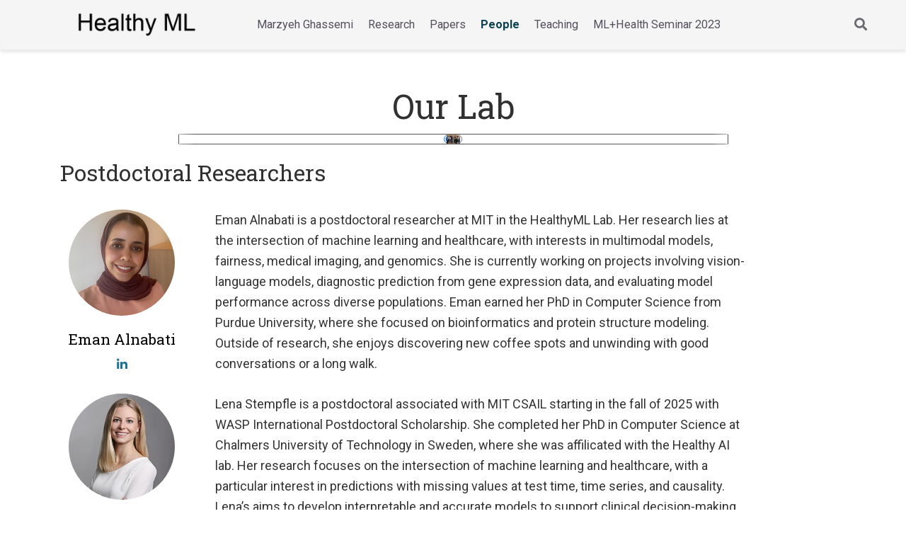

--- FILE ---
content_type: text/html; charset="utf-8"
request_url: https://healthy-ml.csail.mit.edu/people/
body_size: 12037
content:
<!DOCTYPE html><html lang="en-us" >

<head>

  <meta charset="utf-8">
  <meta name="viewport" content="width=device-width, initial-scale=1">
  <meta http-equiv="X-UA-Compatible" content="IE=edge">
  <meta name="generator" content="Source Themes Academic 4.8.0">

  

  
  

  
  
  
  
  
  

  

  
  
  
    
  
  <meta name="description" content="People">

  
  <link rel="alternate" hreflang="en-us" href="/people/">

  


  
  
  
  <meta name="theme-color" content="#207394">
  

  
  
  
  <script src="/js/mathjax-config.js"></script>
  

  
  
  
  
    
    
      <link rel="stylesheet" href="https://cdnjs.cloudflare.com/ajax/libs/academicons/1.8.6/css/academicons.min.css" integrity="sha256-uFVgMKfistnJAfoCUQigIl+JfUaP47GrRKjf6CTPVmw=" crossorigin="anonymous">
    
    <link rel="stylesheet" href="https://cdnjs.cloudflare.com/ajax/libs/font-awesome/5.12.0-1/css/all.min.css" integrity="sha256-4w9DunooKSr3MFXHXWyFER38WmPdm361bQS/2KUWZbU=" crossorigin="anonymous">
    <link rel="stylesheet" href="https://cdnjs.cloudflare.com/ajax/libs/fancybox/3.5.7/jquery.fancybox.min.css" integrity="sha256-Vzbj7sDDS/woiFS3uNKo8eIuni59rjyNGtXfstRzStA=" crossorigin="anonymous">

    
    
    
      
    
    
      
      
        
          <link rel="stylesheet" href="https://cdnjs.cloudflare.com/ajax/libs/highlight.js/9.18.1/styles/github.min.css" crossorigin="anonymous" title="hl-light">
          <link rel="stylesheet" href="https://cdnjs.cloudflare.com/ajax/libs/highlight.js/9.18.1/styles/dracula.min.css" crossorigin="anonymous" title="hl-dark" disabled>
        
      
    

    
    <link rel="stylesheet" href="https://cdnjs.cloudflare.com/ajax/libs/leaflet/1.5.1/leaflet.css" integrity="sha256-SHMGCYmST46SoyGgo4YR/9AlK1vf3ff84Aq9yK4hdqM=" crossorigin="anonymous">
    

    

    
    
      

      
      

      
    
      

      
      

      
    
      

      
      

      
    
      

      
      

      
    
      

      
      

      
    
      

      
      

      
    
      

      
      

      
    
      

      
      

      
    
      

      
      

      
    
      

      
      

      
    
      

      
      

      
    
      

      
      

      
        <script src="https://cdnjs.cloudflare.com/ajax/libs/lazysizes/5.1.2/lazysizes.min.js" integrity="sha256-Md1qLToewPeKjfAHU1zyPwOutccPAm5tahnaw7Osw0A=" crossorigin="anonymous" async></script>
      
    
      

      
      

      
    
      

      
      

      
    
      

      
      

      
        <script src="https://cdn.jsdelivr.net/npm/mathjax@3/es5/tex-chtml.js" integrity="" crossorigin="anonymous" async></script>
      
    
      

      
      

      
    

  

  
  
  
    
      
      
      <link rel="stylesheet" href="https://fonts.googleapis.com/css?family=Roboto:400,700%7CRoboto+Slab:400,700&display=swap">
    
  

  
  
  
  
  <link rel="stylesheet" href="/css/academic.css">

  




  


  
  
<script async src="https://www.googletagmanager.com/gtag/js?id=G-W2E5KTZGSR"></script>
<script>
  window.dataLayer = window.dataLayer || [];
  function gtag(){dataLayer.push(arguments);}
  gtag('js', new Date());

  gtag('config', 'G-W2E5KTZGSR');
</script>

  


  
  

  

  <link rel="manifest" href="/index.webmanifest">
  <link rel="icon" type="image/png" href="/images/icon_hu1308b77ae17e5a17a9f1b76a899d9194_1200_32x32_fill_lanczos_center_3.png">
  <link rel="apple-touch-icon" type="image/png" href="/images/icon_hu1308b77ae17e5a17a9f1b76a899d9194_1200_192x192_fill_lanczos_center_3.png">

  <link rel="canonical" href="/people/">

  
  
  
  
  
  
  
    
    
  
  
  <meta property="twitter:card" content="summary">
  
  <meta property="og:site_name" content="Healthy ML">
  <meta property="og:url" content="/people/">
  <meta property="og:title" content="People | Healthy ML">
  <meta property="og:description" content="People"><meta property="og:image" content="/images/logo_hu7ecbf4ebaa06de9b74a9de470639085d_4969_300x300_fit_lanczos_3.png">
  <meta property="twitter:image" content="/images/logo_hu7ecbf4ebaa06de9b74a9de470639085d_4969_300x300_fit_lanczos_3.png"><meta property="og:locale" content="en-us">
  
    
      <meta property="article:published_time" content="2019-01-01T00:00:00&#43;00:00">
    
    <meta property="article:modified_time" content="2019-01-01T00:00:00&#43;00:00">
  

  



  


  


  





  <title>People | Healthy ML</title>

</head>
<body id="top" data-spy="scroll" data-offset="70" data-target="#navbar-main" >

  <aside class="search-results" id="search">
  <div class="container">
    <section class="search-header">

      <div class="row no-gutters justify-content-between mb-3">
        <div class="col-6">
          <h1>Search</h1>
        </div>
        <div class="col-6 col-search-close">
          <a class="js-search" href="#"><i class="fas fa-times-circle text-muted" aria-hidden="true"></i></a>
        </div>
      </div>

      <div id="search-box">
        
        <input name="q" id="search-query" placeholder="Search..." autocapitalize="off"
        autocomplete="off" autocorrect="off" spellcheck="false" type="search" class="form-control">
        
      </div>

    </section>
    <section class="section-search-results">

      <div id="search-hits">
        
      </div>

    </section>
  </div>
</aside>


  








  


<nav class="navbar navbar-expand-lg navbar-light compensate-for-scrollbar" id="navbar-main">
  <div class="container">

    
    <div class="d-none d-lg-inline-flex">
      <a class="navbar-brand" href="/"><img src="/images/logo_hu7ecbf4ebaa06de9b74a9de470639085d_4969_0x70_resize_lanczos_3.png" alt="Healthy ML"></a>
    </div>
    

    
    <button type="button" class="navbar-toggler" data-toggle="collapse"
            data-target="#navbar-content" aria-controls="navbar" aria-expanded="false" aria-label="Toggle navigation">
    <span><i class="fas fa-bars"></i></span>
    </button>
    

    
    <div class="navbar-brand-mobile-wrapper d-inline-flex d-lg-none">
      <a class="navbar-brand" href="/"><img src="/images/logo_hu7ecbf4ebaa06de9b74a9de470639085d_4969_0x70_resize_lanczos_3.png" alt="Healthy ML"></a>
    </div>
    

    
    
    <div class="navbar-collapse main-menu-item collapse justify-content-start" id="navbar-content">

      
      <ul class="navbar-nav d-md-inline-flex">
        

        

        
        
        
          
        

        
        
        
        
        
        

        <li class="nav-item">
          <a class="nav-link " href="/marzyeh"><span>Marzyeh Ghassemi</span></a>
        </li>

        
        

        

        
        
        
          
        

        
        
        
        
        
        

        <li class="nav-item">
          <a class="nav-link " href="/research"><span>Research</span></a>
        </li>

        
        

        

        
        
        
          
        

        
        
        
        
        
        

        <li class="nav-item">
          <a class="nav-link " href="/publication"><span>Papers</span></a>
        </li>

        
        

        

        
        
        
          
        

        
        
        
        
        
        

        <li class="nav-item">
          <a class="nav-link  active" href="/people" data-target="[]"><span>People</span></a>
        </li>

        
        

        

        
        
        
          
        

        
        
        
        
        
        

        <li class="nav-item">
          <a class="nav-link " href="/teaching"><span>Teaching</span></a>
        </li>

        
        

        

        
        
        
          
        

        
        
        
        
        
        

        <li class="nav-item">
          <a class="nav-link " href="/seminar"><span>ML+Health Seminar 2023</span></a>
        </li>

        
        

      

        
      </ul>
    </div>

    <ul class="nav-icons navbar-nav flex-row ml-auto d-flex pl-md-2">
      
      <li class="nav-item">
        <a class="nav-link js-search" href="#" aria-label="Search"><i class="fas fa-search" aria-hidden="true"></i></a>
      </li>
      

      

      

    </ul>

  </div>
</nav>


  
<span class="js-widget-page d-none"></span>





  
  
  
  




  
  
  

  

  

  

  

  
  

  

  
  

  
  
  

  
  
  
  
  

  
  

  <section id="team" class="home-section wg-people-list   "  >
    <div class="container">
      








<div class="col justify-content-left people-widget">
  
  <div class="col-md-12 section-heading">
    <h1 >Our Lab</h1>
    
  </div>
  

  
  <div class="col-md-12">
    <!-- <img style="width:65%;margin-left: auto;margin-right: auto;border: 1px solid #555;border-radius: 5%;" src="/media/lab_img_1.jpg" alt="lab_picture" /> -->
<style>
      .slider-container {
        aspect-ratio: 3/2;
        width: 70%;
        position: relative;
        overflow: hidden;
        text-align: center;
        margin-left: auto;
        margin-right: auto;
        border: 1px solid #555;
        border-radius: 5%;
	display: flex;
	align-items: center; /* Center the images vertically */
	justify-content: center; /* Center the images horizontally */
      }
      .menu {
        position: absolute;
        left: 0;
        z-index: 900;
        width: 100%;
        bottom: 0;
      }
      .menu label {
        cursor: pointer;
        display: inline-block;
        width: 16px;
        height: 16px;
        background: #fff;
        border-radius: 50px;
        margin: 0 0.2em 1em;
      }
      .menu label:hover,
      .menu label:focus {
        background: #1c87c9;
      }
      .slide {
        width: 100%; /*100%;*/
        height: 100%;
        position: absolute;
        top: 0;
        left: 100%;
        z-index: 10;
        /*padding: 8em 1em 0;*/
        background-size: contain; /*cover;*/
        background-position: center; /*50% 50%;*/
	background-repeat: no-repeat;
        transition: left 0s 0.75s;
      }
      [id^="slide"]:checked + .slide {
        left: 0;
        z-index: 100;
        transition: left 0.65s ease-out;
      }
      .slide-1 {
        background-image: url("/media/lab_img_5.jpeg");
      }
      .slide-2 {
        background-image: url("/media/lab_img_3.jpg");
      }
    </style>
<div class="slider-container">
      <div class="menu">
        <label for="slide-dot-1"></label>
        <label for="slide-dot-2"></label>
      </div>
      <input id="slide-dot-1" type="radio" name="slides" checked>
      <div class="slide slide-1"></div>
      <input id="slide-dot-2" type="radio" name="slides">
      <div class="slide slide-2"></div>
    </div>

  </div>
  

  
  

  

  
  
  

  
  <div class="col-md-12">
    <h2 align="left"; class="mb-4">Postdoctoral Researchers</h2>
  </div>
  

  
  
  
  
  
    
  

  <div class="row">
    <div class="col col-sm-auto people-person">
      
      
        
        
      
      
        
        <a href="/author/eman-alnabati/"><img class="avatar avatar-circle" src="/author/eman-alnabati/avatar_hue8809023e63696ff023dae6b529de093_141188_270x270_fill_q90_lanczos_center.jpeg" alt="Avatar"></a>
      

      <div class="portrait-title">
 
        <h2>Eman Alnabati</h2>
        
        <ul class="network-icon" aria-hidden="true">
  
    
    
    
      
    
    
    
    
    
      
    
    <li>
      <a href="https://www.linkedin.com/in/eman-alnabati-475724160/" target="_blank" rel="noopener">
        <i class="fab fa-linkedin-in"></i>
      </a>
    </li>
  
</ul>

        <br><br>
      </div>

    </div>

    <div class="col-md-8">      
      
      <p align="left"> <font size="+1">Eman Alnabati is a postdoctoral researcher at MIT in the HealthyML Lab. Her research lies at the intersection of machine learning and healthcare, with interests in multimodal models, fairness, medical imaging, and genomics. She is currently working on projects involving vision-language models, diagnostic prediction from gene expression data, and evaluating model performance across diverse populations. Eman earned her PhD in Computer Science from Purdue University, where she focused on bioinformatics and protein structure modeling. Outside of research, she enjoys discovering new coffee spots and unwinding with good conversations or a long walk.</font></p>
    </div>
  </div>
  
  
  
  
  
    
  

  <div class="row">
    <div class="col col-sm-auto people-person">
      
      
        
        
      
      
        
        <a href="/author/lena-stempfle/"><img class="avatar avatar-circle" src="/author/lena-stempfle/avatar_hub256c99b6438877ac53e0e1270e96d3d_1055918_270x270_fill_q90_lanczos_center.jpeg" alt="Avatar"></a>
      

      <div class="portrait-title">
 
        <h2>Lena Stempfle</h2>
        
        <ul class="network-icon" aria-hidden="true">
  
    
    
    
      
    
    
    
    
    
    <li>
      <a href="mailto:stempfle@mit.edu" >
        <i class="fas fa-envelope"></i>
      </a>
    </li>
  
    
    
    
    
    
    
    
      
    
    <li>
      <a href="https://scholar.google.com/citations?user=U5vzdc4AAAAJ" target="_blank" rel="noopener">
        <i class="ai ai-google-scholar"></i>
      </a>
    </li>
  
</ul>

        <br><br>
      </div>

    </div>

    <div class="col-md-8">      
      
      <p align="left"> <font size="+1">Lena Stempfle is a postdoctoral associated with MIT CSAIL starting in the fall of 2025 with WASP International Postdoctoral Scholarship. She completed her PhD in Computer Science at Chalmers University of Technology in Sweden, where she was affilicated with the Healthy AI lab. Her research focuses on the intersection of machine learning and healthcare, with a particular interest in predictions with missing values at test time, time series, and causality. Lena’s aims to develop interpretable and accurate models to support clinical decision-making. Prior to her PhD, she completed a Master’s degree in Information Systems and Management at Karlsruhe Institute of Technology (KIT) in Germany.</font></p>
    </div>
  </div>
  
  
  
  
  
    
  

  <div class="row">
    <div class="col col-sm-auto people-person">
      
      
        
        
      
      
        
        <a href="/author/sana-tonekaboni/"><img class="avatar avatar-circle" src="/author/sana-tonekaboni/avatar_hu8535455db9120e5d245494753099617a_1686930_270x270_fill_q90_lanczos_center.JPG" alt="Avatar"></a>
      

      <div class="portrait-title">
 
        <h2>Sana Tonekaboni</h2>
        
        <ul class="network-icon" aria-hidden="true">
  
    
    
    
      
    
    
    
    
    
      
    
    <li>
      <a href="https://www.cs.toronto.edu/~stonekaboni/" target="_blank" rel="noopener">
        <i class="fas fa-globe"></i>
      </a>
    </li>
  
</ul>

        <br><br>
      </div>

    </div>

    <div class="col-md-8">      
      
      <p align="left"> <font size="+1">Sana is a postdoctoral fellow at the Broad Institute of MIT and Harvard. Her research focuses on developing methods that integrate multimodal biomedical data to better understand human health. She is also interested in challenges of deploying clinical ML in healthcare environments and finding solutions for effective and safe use of such tools in practice.  Sana received her PhD in computer science from the University of Toronto, under supervision of Dr. Anna Goldenberg, where she was an Apple scholar in AI/ML and a CIHR health system impact fellow.</font></p>
    </div>
  </div>
  
  
  
  
  
    
  

  <div class="row">
    <div class="col col-sm-auto people-person">
      
      
        
        
      
      
        
        <a href="/author/sydney-bailes/"><img class="avatar avatar-circle" src="/author/sydney-bailes/avatar_hue7d8c97ca424a19d76c486a22e9ba65e_894892_270x270_fill_q90_lanczos_center.jpg" alt="Avatar"></a>
      

      <div class="portrait-title">
 
        <h2>Sydney Bailes</h2>
        
        <ul class="network-icon" aria-hidden="true">
  
    
    
    
      
    
    
    
    
    
    <li>
      <a href="mailto:smbailes@mit.edu" >
        <i class="fas fa-envelope"></i>
      </a>
    </li>
  
</ul>

        <br><br>
      </div>

    </div>

    <div class="col-md-8">      
      
      <p align="left"> <font size="+1">Sydney Bailes is a postdoctoral researcher at MIT co-advised by Laura Lewis. Her research interests lie at the intersection of neuroimaging and machine learning with a particular focus on understanding brain aging. She completed her PhD in Biomedical Engineering where she used simultaneous EEG and fast fMRI to study both the causes and conseqeunces of impaired sleep in the aging human brain. She is currently working on a project to develop a multimodal generative AI framework for predicting individual brain aging trajectories funded by the MIT Generative AI Impact Consortium (MGAIC).</font></p>
    </div>
  </div>
  
  
  

  
  <div class="col-md-12">
    <h2 align="left"; class="mb-4">Graduate Researchers</h2>
  </div>
  

  
  
  
  
  
    
  

  <div class="row">
    <div class="col col-sm-auto people-person">
      
      
        
        
      
      
        
        <a href="/author/vinith-m.-suriyakumar/"><img class="avatar avatar-circle" src="/author/vinith-m.-suriyakumar/avatar_hu7eb4038f91431f357eae4c90716721ab_1195719_270x270_fill_q90_lanczos_center.JPG" alt="Avatar"></a>
      

      <div class="portrait-title">
 
        <h2>Vinith M. Suriyakumar</h2>
        
        <ul class="network-icon" aria-hidden="true">
  
    
    
    
      
    
    
    
    
    
      
    
    <li>
      <a href="https://vms-6511.github.io/" target="_blank" rel="noopener">
        <i class="fas fa-globe"></i>
      </a>
    </li>
  
    
    
    
      
    
    
    
    
    
    <li>
      <a href="mailto:vinithms@mit.edu" >
        <i class="fas fa-envelope"></i>
      </a>
    </li>
  
    
    
    
      
    
    
    
    
    
      
    
    <li>
      <a href="https://twitter.com/VMSuriyakumar" target="_blank" rel="noopener">
        <i class="fab fa-twitter"></i>
      </a>
    </li>
  
    
    
    
    
    
    
    
      
    
    <li>
      <a href="https://scholar.google.com/citations?user=mP-esmMAAAAJ&amp;hl=en" target="_blank" rel="noopener">
        <i class="ai ai-google-scholar"></i>
      </a>
    </li>
  
    
    
    
      
    
    
    
    
    
      
    
    <li>
      <a href="https://github.com/VMS-6511" target="_blank" rel="noopener">
        <i class="fab fa-github"></i>
      </a>
    </li>
  
</ul>

        <br><br>
      </div>

    </div>

    <div class="col-md-8">      
      
      <p align="left"> <font size="+1">Vinith is a fifth year PhD student at MIT EECS, IMES, CSAIL, and LIDS. His research focuses on the theory and practice of differential privacy, algorithmic fairness, distributive justice, and optimization in machine learning. He completed his Masters in Computer Science from the University of Toronto and his Bachelors in Computing from Queen’s University. He is currently a Wellcome Trust Fellow at MIT and previously was an Ethics of AI Fellow at the University of Toronto.</font></p>
    </div>
  </div>
  
  
  
  
  
    
  

  <div class="row">
    <div class="col col-sm-auto people-person">
      
      
        
        
      
      
        
        <a href="/author/haoran-zhang/"><img class="avatar avatar-circle" src="/author/haoran-zhang/avatar_hu526fafbe8865401c5ad6b30353c44636_771810_270x270_fill_q90_lanczos_center.jpg" alt="Avatar"></a>
      

      <div class="portrait-title">
 
        <h2>Haoran Zhang</h2>
        
        <ul class="network-icon" aria-hidden="true">
  
    
    
    
      
    
    
    
    
    
      
    
    <li>
      <a href="https://haoran.ca/" target="_blank" rel="noopener">
        <i class="fas fa-globe"></i>
      </a>
    </li>
  
    
    
    
      
    
    
    
    
    
    <li>
      <a href="mailto:haoranz@mit.edu" >
        <i class="fas fa-envelope"></i>
      </a>
    </li>
  
    
    
    
    
    
    
    
      
    
    <li>
      <a href="https://scholar.google.com/citations?hl=en&amp;user=6aWRAPkAAAAJ&amp;view_op=list_works&amp;authuser=1&amp;sortby=pubdate" target="_blank" rel="noopener">
        <i class="ai ai-google-scholar"></i>
      </a>
    </li>
  
    
    
    
      
    
    
    
    
    
      
    
    <li>
      <a href="https://github.com/hzhang0" target="_blank" rel="noopener">
        <i class="fab fa-github"></i>
      </a>
    </li>
  
</ul>

        <br><br>
      </div>

    </div>

    <div class="col-md-8">      
      
      <p align="left"> <font size="+1">Haoran is a fifth year PhD student in EECS at MIT. He is generally interested in building robust machine learning models that maintain their performance and fairness across out-of-distribution environments, as well as applying such models to the healthcare setting. Haoran previously received his M.Sc. at the University of Toronto under the co-supervision of Dr. Marzyeh Ghassemi and Dr. Quaid Morris, and his B.Eng. from McMaster University.</font></p>
    </div>
  </div>
  
  
  
  
  
    
  

  <div class="row">
    <div class="col col-sm-auto people-person">
      
      
        
        
      
      
        
        <a href="/author/hyewon-jeong/"><img class="avatar avatar-circle" src="/author/hyewon-jeong/avatar_hu49e6b42238c81a57f329354620e66150_653889_270x270_fill_q90_lanczos_center.jpg" alt="Avatar"></a>
      

      <div class="portrait-title">
 
        <h2>Hyewon Jeong</h2>
        
        <ul class="network-icon" aria-hidden="true">
  
    
    
    
      
    
    
    
    
    
      
    
    <li>
      <a href="https://sites.google.com/view/hyewon-jeong/" target="_blank" rel="noopener">
        <i class="fas fa-globe"></i>
      </a>
    </li>
  
    
    
    
      
    
    
    
    
    
      
    
    <li>
      <a href="https://twitter.com/HyewonMandyJ" target="_blank" rel="noopener">
        <i class="fab fa-twitter"></i>
      </a>
    </li>
  
    
    
    
      
    
    
    
    
    
    <li>
      <a href="mailto:hyewonj@mit.edu%20" >
        <i class="fas fa-envelope"></i>
      </a>
    </li>
  
    
    
    
    
    
    
    
      
    
    <li>
      <a href="https://scholar.google.com/citations?hl=en&amp;user=wkzH1QYAAAAJ" target="_blank" rel="noopener">
        <i class="ai ai-google-scholar"></i>
      </a>
    </li>
  
    
    
    
      
    
    
    
    
    
      
    
    <li>
      <a href="https://github.com/mandiehyewon" target="_blank" rel="noopener">
        <i class="fab fa-github"></i>
      </a>
    </li>
  
</ul>

        <br><br>
      </div>

    </div>

    <div class="col-md-8">      
      
      <p align="left"> <font size="+1">Hyewon Jeong is a Ph.D. student in EECS at MIT. Her primary research focus has been on applying machine learning models to solve real-world clinical problems, specifically tasks from time-series EHR data, signal data to multi-modal data. She is also interested in solving robustness, fairness, and causal inference applied to clinical and biomedical problems. Hyewon received B.S. in biological sciences and M.S. in Computer Science from Korea Advanced Institute of Science and Technology, M.D. in Yonsei University.</font></p>
    </div>
  </div>
  
  
  
  
  
    
  

  <div class="row">
    <div class="col col-sm-auto people-person">
      
      
        
        
      
      
        
        <a href="/author/qixuan-alice-jin/"><img class="avatar avatar-circle" src="/author/qixuan-alice-jin/avatar_hubd56710110de625964b83719ee3bdd37_1164135_270x270_fill_q90_lanczos_center.jpg" alt="Avatar"></a>
      

      <div class="portrait-title">
 
        <h2>Qixuan (Alice) Jin</h2>
        
        <ul class="network-icon" aria-hidden="true">
  
    
    
    
      
    
    
    
    
    
    <li>
      <a href="mailto:qixuanj@mit.edu%20" >
        <i class="fas fa-envelope"></i>
      </a>
    </li>
  
</ul>

        <br><br>
      </div>

    </div>

    <div class="col-md-8">      
      
      <p align="left"> <font size="+1">Qixuan (Alice) Jin is a fifth year EECS PhD student doing research in Machine Learning + Healthcare. She is broadly interested in how to incorporate expert domain knowledge in data-driven models within the context of medical and biological datasets. Alice completed her B.S. in Computer Science in 2021 at Caltech. During her time at Caltech, she did research related to COVID-19 time series prediction with Professor Yaser Abu-Mostafa.</font></p>
    </div>
  </div>
  
  
  
  
  
    
  

  <div class="row">
    <div class="col col-sm-auto people-person">
      
      
        
        
      
      
        
        <a href="/author/yuxin-xiao/"><img class="avatar avatar-circle" src="/author/yuxin-xiao/avatar_hu965e9de645971f9406449737573c6595_3307348_270x270_fill_lanczos_center_3.png" alt="Avatar"></a>
      

      <div class="portrait-title">
 
        <h2>Yuxin Xiao</h2>
        
        <ul class="network-icon" aria-hidden="true">
  
    
    
    
      
    
    
    
    
    
      
    
    <li>
      <a href="https://xiaoyuxin1002.github.io" target="_blank" rel="noopener">
        <i class="fas fa-globe"></i>
      </a>
    </li>
  
    
    
    
      
    
    
    
    
    
    <li>
      <a href="mailto:yuxin102@mit.edu" >
        <i class="fas fa-envelope"></i>
      </a>
    </li>
  
    
    
    
      
    
    
    
    
    
      
    
    <li>
      <a href="https://twitter.com/xiaoyuxin1002" target="_blank" rel="noopener">
        <i class="fab fa-twitter"></i>
      </a>
    </li>
  
    
    
    
    
    
    
    
      
    
    <li>
      <a href="https://scholar.google.com/citations?user=oWOdc2oAAAAJ" target="_blank" rel="noopener">
        <i class="ai ai-google-scholar"></i>
      </a>
    </li>
  
    
    
    
      
    
    
    
    
    
      
    
    <li>
      <a href="https://github.com/xiaoyuxin1002" target="_blank" rel="noopener">
        <i class="fab fa-github"></i>
      </a>
    </li>
  
</ul>

        <br><br>
      </div>

    </div>

    <div class="col-md-8">      
      
      <p align="left"> <font size="+1">Yuxin Xiao is a Ph.D. candidate at MIT IDSS. His research focuses on building safe, robust, and trustworthy LLMs and advancing their reasoning and decision-making capabilities for healthcare and other high-stakes applications. Yuxin obtained his M.S. in Machine Learning at Carnegie Mellon University and his B.S. in Computer Science and B.S. in Statistics and Mathematics at the University of Illinois at Urbana-Champaign.</font></p>
    </div>
  </div>
  
  
  
  
  
    
  

  <div class="row">
    <div class="col col-sm-auto people-person">
      
      
        
        
      
      
        
        <a href="/author/kimia-hamidieh/"><img class="avatar avatar-circle" src="/author/kimia-hamidieh/avatar_hudf5ea853f3115414b203314eb3a56edf_181985_270x270_fill_q90_lanczos_center.JPG" alt="Avatar"></a>
      

      <div class="portrait-title">
 
        <h2>Kimia Hamidieh</h2>
        
        <ul class="network-icon" aria-hidden="true">
  
    
    
    
      
    
    
    
    
    
    <li>
      <a href="mailto:hamidieh@mit.edu" >
        <i class="fas fa-envelope"></i>
      </a>
    </li>
  
    
    
    
      
    
    
    
    
    
      
    
    <li>
      <a href="https://twitter.com/kimiahmdh" target="_blank" rel="noopener">
        <i class="fab fa-twitter"></i>
      </a>
    </li>
  
    
    
    
    
    
    
    
      
    
    <li>
      <a href="https://scholar.google.com/citations?user=VUOMP_EAAAAJ&amp;hl=en&amp;oi=ao" target="_blank" rel="noopener">
        <i class="ai ai-google-scholar"></i>
      </a>
    </li>
  
</ul>

        <br><br>
      </div>

    </div>

    <div class="col-md-8">      
      
      <p align="left"> <font size="+1">Kimia is a PhD student at MIT EECS. Her research focuses on understanding how self-supervised pre-training strategies represent data to build models that generalize well out-of-distribution, as well as developing post-training strategies that ensure safety of models. She previously received her MSc at the University of Toronto and her BSc from Sharif University of Technology.</font></p>
    </div>
  </div>
  
  
  
  
  
    
  

  <div class="row">
    <div class="col col-sm-auto people-person">
      
      
        
        
      
      
        
        <a href="/author/kumail-alhamoud/"><img class="avatar avatar-circle" src="/author/kumail-alhamoud/avatar_hu9373609782344abe13c027250b5176a2_1219138_270x270_fill_q90_lanczos_center.jpg" alt="Avatar"></a>
      

      <div class="portrait-title">
 
        <h2>Kumail Alhamoud</h2>
        
        <ul class="network-icon" aria-hidden="true">
  
    
    
    
      
    
    
    
    
    
      
    
    <li>
      <a href="https://kumailalhamoud.netlify.app" target="_blank" rel="noopener">
        <i class="fas fa-globe"></i>
      </a>
    </li>
  
    
    
    
      
    
    
    
    
    
      
    
    <li>
      <a href="https://twitter.com/KumailAlhamoud" target="_blank" rel="noopener">
        <i class="fab fa-twitter"></i>
      </a>
    </li>
  
    
    
    
    
    
    
    
      
    
    <li>
      <a href="https://scholar.google.com/citations?user=GVzdGe8AAAAJ&amp;hl=en&amp;oi=ao" target="_blank" rel="noopener">
        <i class="ai ai-google-scholar"></i>
      </a>
    </li>
  
    
    
    
      
    
    
    
    
    
    <li>
      <a href="mailto:kumail@mit.edu" >
        <i class="fas fa-envelope"></i>
      </a>
    </li>
  
</ul>

        <br><br>
      </div>

    </div>

    <div class="col-md-8">      
      
      <p align="left"> <font size="+1">Kumail is pursuing his PhD in EECS at MIT. He is supported by the Jameel Clinic Fellowship. His primary focus lies in developing trustworthy and adaptable machine learning models. He is interested in designing ways to evaluate models under distribution shifts arising in real-world healthcare applications. Before MIT, he completed his BS in Electrical and Computer Engineering at Cornell University, and his MS in Computer Science at King Abdullah University of Science and Technology (KAUST), where he conducted computer vision research with Professor Bernard Ghanem. You will catch him riding his road bike around Massachusetts in his free time.</font></p>
    </div>
  </div>
  
  
  
  
  
    
  

  <div class="row">
    <div class="col col-sm-auto people-person">
      
      
        
        
      
      
        
        <a href="/author/isha-puri/"><img class="avatar avatar-circle" src="/author/isha-puri/avatar_hub189638b0012dbffab34bef03bdae6b8_1290950_270x270_fill_q90_lanczos_center.jpg" alt="Avatar"></a>
      

      <div class="portrait-title">
 
        <h2>Isha Puri</h2>
        
        <ul class="network-icon" aria-hidden="true">
  
    
    
    
      
    
    
    
    
    
      
    
    <li>
      <a href="https://ishapuri.github.io" target="_blank" rel="noopener">
        <i class="fas fa-globe"></i>
      </a>
    </li>
  
    
    
    
      
    
    
    
    
    
      
    
    <li>
      <a href="https://twitter.com/ishapuri101" target="_blank" rel="noopener">
        <i class="fab fa-twitter"></i>
      </a>
    </li>
  
    
    
    
    
    
    
    
      
    
    <li>
      <a href="https://scholar.google.com/citations?user=y1cVB_wAAAAJ&amp;hl=en&amp;oi=ao" target="_blank" rel="noopener">
        <i class="ai ai-google-scholar"></i>
      </a>
    </li>
  
    
    
    
      
    
    
    
    
    
    <li>
      <a href="mailto:ishapuri@mit.edu" >
        <i class="fas fa-envelope"></i>
      </a>
    </li>
  
</ul>

        <br><br>
      </div>

    </div>

    <div class="col-md-8">      
      
      <p align="left"> <font size="+1">Isha is a PhD student at MIT EECS and CSAIL where she is co-advised by Professor Marzyeh Ghassemi and Professor Yoon Kim. Her research focuses on building language models that can learn to reason like humans, as well as deployable, robust, and ethical AI. She graduated with her B.A. in Applied Mathematics and Computer Science from Harvard University in 2023, where she was an HBS Technology Innovation Fellow. She currently holds the MIT Great Educators Fellowship and the National Science Foundation’s Graduate Research Fellowship.</font></p>
    </div>
  </div>
  
  
  
  
  
    
  

  <div class="row">
    <div class="col col-sm-auto people-person">
      
      
        
        
      
      
        
        <a href="/author/cassandra-parent/"><img class="avatar avatar-circle" src="/author/cassandra-parent/avatar_hud2fc6cdda16e71bff353330c2f8aaed7_2639392_270x270_fill_lanczos_center_3.png" alt="Avatar"></a>
      

      <div class="portrait-title">
 
        <h2>Cassandra Parent</h2>
        
        <ul class="network-icon" aria-hidden="true">
  
    
    
    
      
    
    
    
    
    
      
    
    <li>
      <a href="https://cassandra-parent.github.io" target="_blank" rel="noopener">
        <i class="fas fa-globe"></i>
      </a>
    </li>
  
    
    
    
      
    
    
    
    
    
    <li>
      <a href="mailto:cparent@mit.edu" >
        <i class="fas fa-envelope"></i>
      </a>
    </li>
  
    
    
    
    
    
    
    
      
    
    <li>
      <a href="https://scholar.google.com/citations?user=KAiSN1EAAAAJ&amp;hl=en" target="_blank" rel="noopener">
        <i class="ai ai-google-scholar"></i>
      </a>
    </li>
  
</ul>

        <br><br>
      </div>

    </div>

    <div class="col-md-8">      
      
      <p align="left"> <font size="+1">Cassandra is a third year Ph.D. student in the Medical Engineering and Medical Physics (MEMP) program at Harvard and MIT. Cassandra&rsquo;s research focuses on equitable machine learning models that target underserved health conditions. She is particularly interested in utilizing regularly captured healthcare data to create models that can be applied both in and out of hospital settings. She previously completed her B.S. in Computer Science and Biomedical Engineering at Johns Hopkins.</font></p>
    </div>
  </div>
  
  
  
  
  
    
  

  <div class="row">
    <div class="col col-sm-auto people-person">
      
      
        
        
      
      
        
        <a href="/author/abinitha-gourabathina/"><img class="avatar avatar-circle" src="/author/abinitha-gourabathina/avatar_hub06230fcea1426efe7375c879c32df9b_198944_270x270_fill_q90_lanczos_center.jpg" alt="Avatar"></a>
      

      <div class="portrait-title">
 
        <h2>Abinitha Gourabathina</h2>
        
        <ul class="network-icon" aria-hidden="true">
  
    
    
    
      
    
    
    
    
    
    <li>
      <a href="mailto:abinitha@mit.edu" >
        <i class="fas fa-envelope"></i>
      </a>
    </li>
  
</ul>

        <br><br>
      </div>

    </div>

    <div class="col-md-8">      
      
      <p align="left"> <font size="+1">Abinitha is a second year EECS Ph.D. student at MIT. Her research focuses on mitigating bias and ensuring trustworthiness in language models. She is particularly interested in algorithmic fairness and robustness in sensitive domains like healthcare. She completed her B.S.E. in Operations Research and Financial Engineering at Princeton University.</font></p>
    </div>
  </div>
  
  
  
  
  
    
  

  <div class="row">
    <div class="col col-sm-auto people-person">
      
      
        
        
      
      
        
        <a href="/author/awa-dieng/"><img class="avatar avatar-circle" src="/author/awa-dieng/avatar_hu78af2645a389b4ed33f6e076cae6672b_83512_270x270_fill_q90_lanczos_center.jpeg" alt="Avatar"></a>
      

      <div class="portrait-title">
 
        <h2>Awa Dieng</h2>
        
        <ul class="network-icon" aria-hidden="true">
  
    
    
    
      
    
    
    
    
    
      
    
    <li>
      <a href="https://www.awadieng.me/" target="_blank" rel="noopener">
        <i class="fas fa-globe"></i>
      </a>
    </li>
  
    
    
    
      
    
    
    
    
    
    <li>
      <a href="mailto:awadieng@mit.edu" >
        <i class="fas fa-envelope"></i>
      </a>
    </li>
  
    
    
    
      
    
    
    
    
    
      
    
    <li>
      <a href="https://twitter.com/adoubleva" target="_blank" rel="noopener">
        <i class="fab fa-twitter"></i>
      </a>
    </li>
  
    
    
    
    
    
    
    
      
    
    <li>
      <a href="https://scholar.google.com/citations?user=2zv1PkIAAAAJ" target="_blank" rel="noopener">
        <i class="ai ai-google-scholar"></i>
      </a>
    </li>
  
</ul>

        <br><br>
      </div>

    </div>

    <div class="col-md-8">      
      
      <p align="left"> <font size="+1">Awa is a PhD student in EECS at MIT. Her research focuses on building reliable machine learning systems that can be deployed safely, with a particular interest in identifying and understanding sources of bias to inform effective mitigation strategies. She previously worked as a machine learning researcher at Google DeepMind and Google Brain. Her work is supported by the MIT Presidential Fellowship.</font></p>
    </div>
  </div>
  
  
  
  
  
    
  

  <div class="row">
    <div class="col col-sm-auto people-person">
      
      
        
        
      
      
        
        <a href="/author/aaron-serianni/"><img class="avatar avatar-circle" src="/author/aaron-serianni/avatar_hu4223d0883aad057b012c85de9d331b96_18158665_270x270_fill_lanczos_center_3.png" alt="Avatar"></a>
      

      <div class="portrait-title">
 
        <h2>Aaron Serianni</h2>
        
        <ul class="network-icon" aria-hidden="true">
  
    
    
    
      
    
    
    
    
    
      
    
    <li>
      <a href="https://aaronserianni.com/" target="_blank" rel="noopener">
        <i class="fas fa-globe"></i>
      </a>
    </li>
  
    
    
    
      
    
    
    
    
    
    <li>
      <a href="mailto:serianni@mit.edu" >
        <i class="fas fa-envelope"></i>
      </a>
    </li>
  
    
    
    
    
    
    
    
      
    
    <li>
      <a href="https://scholar.google.com/citations?user=9eDrBZwAAAAJ" target="_blank" rel="noopener">
        <i class="ai ai-google-scholar"></i>
      </a>
    </li>
  
</ul>

        <br><br>
      </div>

    </div>

    <div class="col-md-8">      
      
      <p align="left"> <font size="+1">Aaron Serianni is a first year PhD student in EECS at MIT, coadvised by Professor Marzyeh Ghassemi and Professor Ashia Wilson. His research broadly focuses on fairness for machine learning, understanding and mitigating biases in ML models, and studying the societal impacts of AI. Aaron previously received an A.B. in Mathematics at Princeton University. He is supported by the NSF Graduate Research Fellowship and the Schwarzman College of Computing Fellowship.</font></p>
    </div>
  </div>
  
  
  

  
  <div class="col-md-12">
    <h2 align="left"; class="mb-4">Visiting Researchers</h2>
  </div>
  

  
  
  
  
  
    
  

  <div class="row">
    <div class="col col-sm-auto people-person">
      
      
        
        
      
      
        
        <a href="/author/yuexing-hao/"><img class="avatar avatar-circle" src="/author/yuexing-hao/avatar_hufb0354b64515bf810ad42f06c747f600_797369_270x270_fill_q90_lanczos_center.jpg" alt="Avatar"></a>
      

      <div class="portrait-title">
 
        <h2>Yuexing Hao</h2>
        
        <ul class="network-icon" aria-hidden="true">
  
    
    
    
      
    
    
    
    
    
      
    
    <li>
      <a href="https://yuexinghao.github.io/Yuexing-Hao/" target="_blank" rel="noopener">
        <i class="fas fa-globe"></i>
      </a>
    </li>
  
    
    
    
      
    
    
    
    
    
    <li>
      <a href="mailto:yh727@cornell.edu" >
        <i class="fas fa-envelope"></i>
      </a>
    </li>
  
    
    
    
      
    
    
    
    
    
      
    
    <li>
      <a href="https://twitter.com/YuexingHao" target="_blank" rel="noopener">
        <i class="fab fa-twitter"></i>
      </a>
    </li>
  
    
    
    
    
    
    
    
      
    
    <li>
      <a href="https://scholar.google.com/citations?user=lqYp-ksAAAAJ&amp;hl=en&amp;oi=ao" target="_blank" rel="noopener">
        <i class="ai ai-google-scholar"></i>
      </a>
    </li>
  
    
    
    
      
    
    
    
    
    
      
    
    <li>
      <a href="https://github.com/YuexingHao" target="_blank" rel="noopener">
        <i class="fab fa-github"></i>
      </a>
    </li>
  
</ul>

        <br><br>
      </div>

    </div>

    <div class="col-md-8">      
      
      <p align="left"> <font size="+1">Yuexing Hao is an IvyPlus Exchange Ph.D. Scholar and Ph.D. student at Cornell University. She earns two Computer Science degrees from Rutgers University (B.A.) and Tufts University (M.S). During her study, Yuexing won the NCWIT AIC Collegiate Award (Honorable Mention), second prize in IEEE Communication Society Student Competition, ACM SIGCHI 2023 Gary Marsden Travel Award, Meritorious Prize in the 2020 Interdisciplinary Contest in Modeling (ICM), and Graduate Student Research Competition Award at Tufts University. Yuexing also published several papers at CHI Conference on Human Factors in Computing Systems, Intelligent System Conference, AAAI, and Bioinformatics. She reviewed top-venue conferences serving as registration co-chair for FAccT, associate chair for CSCW and CHI. Currently, her research focus is on Health Intelligence, Human-Computer Interaction, and AI.</font></p>
    </div>
  </div>
  
  
  

  
  <div class="col-md-12">
    <h2 align="left"; class="mb-4">Lab Affiliate</h2>
  </div>
  

  
  
  
  
  
    
  

  <div class="row">
    <div class="col col-sm-auto people-person">
      
      
        
        
      
      
        
        <a href="/author/olawale-wale-salaudeen/"><img class="avatar avatar-circle" src="/author/olawale-wale-salaudeen/avatar_hu4e1c94df3c8b37065911043038490d2d_276643_270x270_fill_q90_lanczos_center.jpg" alt="Avatar"></a>
      

      <div class="portrait-title">
 
        <h2>Olawale (Wale) Salaudeen</h2>
        
        <ul class="network-icon" aria-hidden="true">
  
    
    
    
      
    
    
    
    
    
      
    
    <li>
      <a href="https://olawalesalaudeen.com/" target="_blank" rel="noopener">
        <i class="fas fa-globe"></i>
      </a>
    </li>
  
    
    
    
      
    
    
    
    
    
    <li>
      <a href="mailto:olawale@mit.edu" >
        <i class="fas fa-envelope"></i>
      </a>
    </li>
  
    
    
    
    
    
    
    
      
    
    <li>
      <a href="https://scholar.google.com/citations?user=F-ytPfAAAAAJ&amp;hl=en&amp;oi=ao" target="_blank" rel="noopener">
        <i class="ai ai-google-scholar"></i>
      </a>
    </li>
  
</ul>

        <br><br>
      </div>

    </div>

    <div class="col-md-8">      
      
      <p align="left"> <font size="+1">Olawale (Wale) Salaudeen is a visiting scientist at Schmidt Science. He completed his PhD in Computer Science at the University of Illinois at Urbana-Champaign, where he was affiliated with the Stanford Trustworthy AI Research (STAIR) Lab. Wale’s research focuses on developing machine learning methods for reliable and trustworthy real-world decision-making, specifically robust generalization, domain adaptation, and evaluation under distribution shifts. His work spans diverse applications, including neuroscience/neuroimaging, healthcare, and algorithmic fairness.</font></p>
    </div>
  </div>
  
  
  

  

  
  
  

  
  <div class="col-md-12">
    <h2 align="left"; class="mb-4">Master&rsquo;s Students</h2>
  </div>
  

  
  
  
  
  
    
  

  <div class="row">
    <div class="col col-sm-auto people-person">
      
      
        
        
      
      
        
        <a href="/author/lucia-huo/"><img class="avatar avatar-circle" src="/author/lucia-huo/avatar_hu8f1fb6c14ec34773a70ee4c62e6632ee_393425_270x270_fill_q90_lanczos_center.jpeg" alt="Avatar"></a>
      

      <div class="portrait-title">
 
        <h2>Lucia Huo</h2>
        
        <ul class="network-icon" aria-hidden="true">
  
</ul>

        <br><br>
      </div>

    </div>

    <div class="col-md-8">      
      
      <p align="left"> <font size="+1">Lucia is a second-year M.S. student in the Technology Policy Program at the Institute for Data, Systems and Society (IDSS) at MIT. Her interests include using machine learning to understand health outcomes and shaping policies for AI and health. She earned her B.A.S. in Computer Science and Philosophy from the University of Pennsylvania.</font></p>
    </div>
  </div>
  
  
  
  
  
    
  

  <div class="row">
    <div class="col col-sm-auto people-person">
      
      
        
        
      
      
        
        <a href="/author/jennifer-zhou/"><img class="avatar avatar-circle" src="/author/jennifer-zhou/avatar_hu30c43cc96a99f8a19d165bd79aab6105_340406_270x270_fill_lanczos_center_3.png" alt="Avatar"></a>
      

      <div class="portrait-title">
 
        <h2>Jennifer Zhou</h2>
        
        <ul class="network-icon" aria-hidden="true">
  
    
    
    
      
    
    
    
    
    
    <li>
      <a href="mailto:jenz33@mit.edu" >
        <i class="fas fa-envelope"></i>
      </a>
    </li>
  
</ul>

        <br><br>
      </div>

    </div>

    <div class="col-md-8">      
      
      <p align="left"> <font size="+1">Jennifer is an M.Eng. student in EECS. Her research interests primarily involve using machine learning to predict healthcare outcomes. She is also broadly interested in robust deep learning and algorithmic fairness. Jennifer completed her B.S. in computer science and engineering at MIT. In her free time, she enjoys singing and reading.</font></p>
    </div>
  </div>
  
  
  
  
  
    
  

  <div class="row">
    <div class="col col-sm-auto people-person">
      
      
        
        
      
      
        
        <a href="/author/quinn-perian/"><img class="avatar avatar-circle" src="/author/quinn-perian/avatar_hu06968bd4950d273877ce007c733ac05c_235238_270x270_fill_q90_lanczos_center.jpg" alt="Avatar"></a>
      

      <div class="portrait-title">
 
        <h2>Quinn Perian</h2>
        
        <ul class="network-icon" aria-hidden="true">
  
    
    
    
      
    
    
    
    
    
      
    
    <li>
      <a href="https://quinnperian.com/" target="_blank" rel="noopener">
        <i class="fas fa-globe"></i>
      </a>
    </li>
  
    
    
    
      
    
    
    
    
    
    <li>
      <a href="mailto:perian@mit.edu" >
        <i class="fas fa-envelope"></i>
      </a>
    </li>
  
    
    
    
    
    
    
    
      
    
    <li>
      <a href="https://scholar.google.com/citations?user=tT1Ut8YAAAAJ" target="_blank" rel="noopener">
        <i class="ai ai-google-scholar"></i>
      </a>
    </li>
  
</ul>

        <br><br>
      </div>

    </div>

    <div class="col-md-8">      
      
      <p align="left"> <font size="+1">Quinn is an MEng in the EECS department at MIT.  Their research focuses on understanding and mitigating bias in multimodal models, as well as leveraging multimodal data to better understand links between health outcomes and our lived environment. They previously completed their BSc in Computer Science (Artificial Intelligence and Decision Making) at MIT.</font></p>
    </div>
  </div>
  
  
  

  

  
  
</div>

    </div>
  </section>

  
  
  

  

  

  

  

  
  

  

  
  

  
  
  

  
  
  
  
  

  
  

  <section id="alumni" class="home-section wg-blank   "  >
    <div class="container">
      


<div class="row">
  
    <div class="col-lg-12">
      
      
      <div style="text-align: center;">
 <h1> Alumni </h1> 
</div>
<br>





<table class="table-striped" style="margin-left:auto;margin-right:auto;display:table;">
<thead>
<tr>
<th>Name</th>
<th>Healthy ML Position</th>
<th>Current Position</th>
</tr>
</thead>
<tbody>
<tr>
<td>Walter Gerych</td>
<td>Postdoc</td>
<td>Assistant Professor at Worcester Polytechnic Institute</td>
</tr>
<tr>
<td>Aparna Balagopalan</td>
<td>Ph.D. Student</td>
<td>AI Researcher at Writer AI</td>
</tr>
<tr>
<td>Hammaad Adam</td>
<td>Ph.D. Student</td>
<td>Applied Scientist at Amazon Research</td>
</tr>
<tr>
<td>Eileen Pan</td>
<td>MEng Student</td>
<td></td>
</tr>
<tr>
<td>George Abu Daoud</td>
<td>MEng Student</td>
<td></td>
</tr>
<tr>
<td>A. Anas Chentouf</td>
<td>MEng Student</td>
<td></td>
</tr>
<tr>
<td>Omar Dahleh</td>
<td>MEng Student</td>
<td></td>
</tr>
<tr>
<td>Angela Li</td>
<td>MEng Student</td>
<td></td>
</tr>
<tr>
<td>Xuhai Orson Xu</td>
<td>Postdoc</td>
<td>Assistant Professor at Columbia University</td>
</tr>
<tr>
<td>Jiacheng Zhu</td>
<td>Postdoc</td>
<td>Research Scientist at Meta</td>
</tr>
<tr>
<td>Nathan Ng</td>
<td>Ph.D. Student</td>
<td>Postdoc at NYU</td>
</tr>
<tr>
<td>Taylor Killian</td>
<td>Ph.D. Student</td>
<td>Postdoc Research Scientist at Apple</td>
</tr>
<tr>
<td>Sindhi C. M. Gowda</td>
<td>Ph.D. Student</td>
<td></td>
</tr>
<tr>
<td>Intae Moon</td>
<td>Ph.D. Student</td>
<td>Postdoc at Harvard University</td>
</tr>
<tr>
<td>Yan Wu</td>
<td>MEng Student</td>
<td></td>
</tr>
<tr>
<td>Kai Wang</td>
<td>Postdoc</td>
<td>Assistant Professor at Georgia Tech</td>
</tr>
<tr>
<td>Tom Hartvigsen</td>
<td>Postdoc</td>
<td>Assistant Professor at UVA</td>
</tr>
<tr>
<td>Saadia Gabriel</td>
<td>Postdoc</td>
<td>Assistant Professor at UCLA</td>
</tr>
<tr>
<td>Bret Nestor</td>
<td>Ph.D. Student</td>
<td>Postdoc at UW</td>
</tr>
<tr>
<td>Elizabeth Bondi-Kelly</td>
<td>Postdoc</td>
<td>Assistant Professor at UMich</td>
</tr>
<tr>
<td>Swami Sankaranarayanan</td>
<td>Postdoc</td>
<td>Researcher at Sony AI</td>
</tr>
<tr>
<td>Mingying Yang</td>
<td>MEng Student</td>
<td>Research Engineer at Apple</td>
</tr>
<tr>
<td>Neha Hulkund</td>
<td>MEng Student</td>
<td>PhD at MIT</td>
</tr>
<tr>
<td>‪Laleh Seyyed-Kalantari‬</td>
<td>Postdoc</td>
<td>Researcher at Mount Sinai Hospital</td>
</tr>
<tr>
<td>Shalmali Joshi</td>
<td>Postdoc</td>
<td>Postdoc at Harvard University</td>
</tr>
<tr>
<td>Minfan Zhang</td>
<td>MSc Student</td>
<td></td>
</tr>
<tr>
<td>Natalie Dullerud</td>
<td>MSc Student</td>
<td>PhD at Stanford</td>
</tr>
<tr>
<td>Amy Lu</td>
<td>MSc Student</td>
<td>PhD at UC Berkeley</td>
</tr>
<tr>
<td>Shirly Wang</td>
<td>MScAc Student</td>
<td>Research Scientist at Layer 6 AI</td>
</tr>
<tr>
<td>Seung-Eun Yi</td>
<td>MScAc Student</td>
<td>Research Scientist at Layer 6 AI</td>
</tr>
<tr>
<td>Karsten Roth</td>
<td>Visiting Researcher</td>
<td>PhD at University of Tübingen</td>
</tr>
<tr>
<td>Victoria Cheng</td>
<td>Undergrad</td>
<td>Machine Learning Engineer at Snap Inc.</td>
</tr>
<tr>
<td>Shrey Jain</td>
<td>Undergrad</td>
<td>BASc Eng Sci at University of Toronto</td>
</tr>
</tbody>
</table>


    </div>
  
</div>

    </div>
  </section>



      

    
    
    
      <script src="https://cdnjs.cloudflare.com/ajax/libs/jquery/3.5.1/jquery.min.js" integrity="sha256-9/aliU8dGd2tb6OSsuzixeV4y/faTqgFtohetphbbj0=" crossorigin="anonymous"></script>
      <script src="https://cdnjs.cloudflare.com/ajax/libs/jquery.imagesloaded/4.1.4/imagesloaded.pkgd.min.js" integrity="sha256-lqvxZrPLtfffUl2G/e7szqSvPBILGbwmsGE1MKlOi0Q=" crossorigin="anonymous"></script>
      <script src="https://cdnjs.cloudflare.com/ajax/libs/jquery.isotope/3.0.6/isotope.pkgd.min.js" integrity="sha256-CBrpuqrMhXwcLLUd5tvQ4euBHCdh7wGlDfNz8vbu/iI=" crossorigin="anonymous"></script>
      <script src="https://cdnjs.cloudflare.com/ajax/libs/fancybox/3.5.7/jquery.fancybox.min.js" integrity="sha256-yt2kYMy0w8AbtF89WXb2P1rfjcP/HTHLT7097U8Y5b8=" crossorigin="anonymous"></script>
      <script src="https://cdnjs.cloudflare.com/ajax/libs/instant.page/5.1.0/instantpage.min.js" integrity="sha512-1+qUtKoh9XZW7j+6LhRMAyOrgSQKenQ4mluTR+cvxXjP1Z54RxZuzstR/H9kgPXQsVB8IW7DMDFUJpzLjvhGSQ==" crossorigin="anonymous"></script>

      

      
        
        <script src="https://cdnjs.cloudflare.com/ajax/libs/highlight.js/9.18.1/highlight.min.js" integrity="sha256-eOgo0OtLL4cdq7RdwRUiGKLX9XsIJ7nGhWEKbohmVAQ=" crossorigin="anonymous"></script>
        
        <script src="https://cdnjs.cloudflare.com/ajax/libs/highlight.js/9.18.1/languages/r.min.js"></script>
        
      

    

    
    
      <script src="https://cdnjs.cloudflare.com/ajax/libs/leaflet/1.5.1/leaflet.js" integrity="sha256-EErZamuLefUnbMBQbsEqu1USa+btR2oIlCpBJbyD4/g=" crossorigin="anonymous"></script>
    

    
    
    <script>const code_highlighting = true;</script>
    

    
    
    <script>const isSiteThemeDark = false;</script>
    

    
    
    
    
    
    
    <script>
      const search_config = {"indexURI":"/index.json","minLength":1,"threshold":0.3};
      const i18n = {"no_results":"No results found","placeholder":"Search...","results":"results found"};
      const content_type = {
        'post': "Posts",
        'project': "Projects",
        'publication' : "Publications",
        'talk' : "Talks",
        'slides' : "Slides"
        };
    </script>
    

    
    

    
    
    <script id="search-hit-fuse-template" type="text/x-template">
      <div class="search-hit" id="summary-{{key}}">
      <div class="search-hit-content">
        <div class="search-hit-name">
          <a href="{{relpermalink}}">{{title}}</a>
          <div class="article-metadata search-hit-type">{{type}}</div>
          <p class="search-hit-description">{{snippet}}</p>
        </div>
      </div>
      </div>
    </script>
    

    
    
    <script src="https://cdnjs.cloudflare.com/ajax/libs/fuse.js/3.2.1/fuse.min.js" integrity="sha256-VzgmKYmhsGNNN4Ph1kMW+BjoYJM2jV5i4IlFoeZA9XI=" crossorigin="anonymous"></script>
    <script src="https://cdnjs.cloudflare.com/ajax/libs/mark.js/8.11.1/jquery.mark.min.js" integrity="sha256-4HLtjeVgH0eIB3aZ9mLYF6E8oU5chNdjU6p6rrXpl9U=" crossorigin="anonymous"></script>
    

    
    

    
    

    
    

    
    
    
    
    
    
    
    
    
      
    
    
    
    
    <script src="/js/academic.min.72756512af279b10e3e4b09540ed6e9f.js"></script>

    






  
  
  <div class="container">
    <footer class="site-footer">
  

  <p class="powered-by">
    
  </p>

  
  






  <p class="powered-by">
    
    <span class="float-right" aria-hidden="true">
      <a href="#" class="back-to-top">
        <span class="button_icon">
          <i class="fas fa-chevron-up fa-2x"></i>
        </span>
      </a>
    </span>
    
  </p>
  <p class="accessibility"><a href="http://accessibility.mit.edu/">Accessibility.</a></p>
</footer>

  </div>
  

  
<div id="modal" class="modal fade" role="dialog">
  <div class="modal-dialog">
    <div class="modal-content">
      <div class="modal-header">
        <h5 class="modal-title">Cite</h5>
        <button type="button" class="close" data-dismiss="modal" aria-label="Close">
          <span aria-hidden="true">&times;</span>
        </button>
      </div>
      <div class="modal-body">
        <pre><code class="tex hljs"></code></pre>
      </div>
      <div class="modal-footer">
        <a class="btn btn-outline-primary my-1 js-copy-cite" href="#" target="_blank">
          <i class="fas fa-copy"></i> Copy
        </a>
        <a class="btn btn-outline-primary my-1 js-download-cite" href="#" target="_blank">
          <i class="fas fa-download"></i> Download
        </a>
        <div id="modal-error"></div>
      </div>
    </div>
  </div>
</div>

</body>
</html>


--- FILE ---
content_type: text/css; charset=utf-8
request_url: https://cdnjs.cloudflare.com/ajax/libs/highlight.js/9.18.1/styles/dracula.min.css
body_size: -471
content:
.hljs{display:block;overflow-x:auto;padding:.5em;background:#282a36}.hljs-keyword,.hljs-selector-tag,.hljs-literal,.hljs-section,.hljs-link{color:#8be9fd}.hljs-function .hljs-keyword{color:#ff79c6}.hljs,.hljs-subst{color:#f8f8f2}.hljs-string,.hljs-title,.hljs-name,.hljs-type,.hljs-attribute,.hljs-symbol,.hljs-bullet,.hljs-addition,.hljs-variable,.hljs-template-tag,.hljs-template-variable{color:#f1fa8c}.hljs-comment,.hljs-quote,.hljs-deletion,.hljs-meta{color:#6272a4}.hljs-keyword,.hljs-selector-tag,.hljs-literal,.hljs-title,.hljs-section,.hljs-doctag,.hljs-type,.hljs-name,.hljs-strong{font-weight:bold}.hljs-emphasis{font-style:italic}

--- FILE ---
content_type: text/javascript; charset="utf-8"
request_url: https://healthy-ml.csail.mit.edu/js/academic.min.72756512af279b10e3e4b09540ed6e9f.js
body_size: 21219
content:
/* Source Themes Academic v4.8.0 | https://sourcethemes.com/academic/ */

;
/*!
  * Bootstrap v4.4.1 (https://getbootstrap.com/)
  * Copyright 2011-2019 The Bootstrap Authors (https://github.com/twbs/bootstrap/graphs/contributors)
  * Licensed under MIT (https://github.com/twbs/bootstrap/blob/master/LICENSE)
  */!function(a,b){"object"==typeof exports&&"undefined"!=typeof module?b(exports,require("jquery"),require("popper.js")):"function"==typeof define&&define.amd?define(["exports","jquery","popper.js"],b):b((a=a||self).bootstrap={},a.jQuery,a.Popper)}(this,function(i,a,q){"use strict";var aj,b,$,av,aH,da,aE,c_,cY,cX,y,K,an,aq,ar,cW,n,cV,cR,bg,cQ,cN,cM,aD,cK,aV,aC,J,B,L,e,aU,cI,aB,cH,ai,au,cG,cF,f,cE,s,cD,cy,cw,cv,ct,cr,cp,ax,cn,cm,cl,ck,cb,b$,aN,D,G,v,V,b_,aJ,bZ,aa,t,P,ac,aI,aL,bY,bV,bf,M,F,_,o,aG,bU,bR,h,al,l,bQ,bO,bN,aP,bH,ak,bF,aF,bE,bD,bx,bw,bv,bq,bp,bo,bn,bj,p,H,Z,g,bh,aK,bi,c,bk,bl,bm,ba,C,ao,aZ,br,bs,bt,bu,aY,aX,ab,by,bz,bA,bB,u,am,k,bG,aQ,bI,bJ,bK,bL,bM,R,aw,bP,W,S,bS,bT,I,aA,bW,bX,r,A,ap,j,ca,aO,cc,cd,ce,cf,cg,ch,ci,cj,ah,w,af,ae,co,aM,cq,ay,cs,x,cu,aR,az,cx,aS,cz,cA,cB,cC,aT,Q,ag,T,df,O,cJ,N,cL,aW,a_,cO,cP,a$,bb,cS,cT,cU,Y,E,ad,X,cZ,z,c$,bc,U,bd,dd,be,db,at;function de(d,c){for(var b=0,a;b<c.length;b++)a=c[b],a.enumerable=a.enumerable||!1,a.configurable=!0,"value"in a&&(a.writable=!0),Object.defineProperty(d,a.key,a)}function m(a,b,c){return b&&de(a.prototype,b),c&&de(a,c),a}function dc(a,d){var b=Object.keys(a),c;return Object.getOwnPropertySymbols&&(c=Object.getOwnPropertySymbols(a),d&&(c=c.filter(function(b){return Object.getOwnPropertyDescriptor(a,b).enumerable})),b.push.apply(b,c)),b}function d(c){for(var a=1,b;a<arguments.length;a++)b=null!=arguments[a]?arguments[a]:{},a%2?dc(Object(b),!0).forEach(function(f){var a,d,e;a=c,e=b[d=f],d in a?Object.defineProperty(a,d,{value:e,enumerable:!0,configurable:!0,writable:!0}):a[d]=e}):Object.getOwnPropertyDescriptors?Object.defineProperties(c,Object.getOwnPropertyDescriptors(b)):dc(Object(b)).forEach(function(a){Object.defineProperty(c,a,Object.getOwnPropertyDescriptor(b,a))});return c}a=a&&a.hasOwnProperty("default")?a.default:a,q=q&&q.hasOwnProperty("default")?q.default:q,aj="transitionend";function dg(d){var e=this,c=!1;return a(this).one(b.TRANSITION_END,function(){c=!0}),setTimeout(function(){c||b.triggerTransitionEnd(e)},d),this}b={TRANSITION_END:"bsTransitionEnd",getUID:function(a){for(;a+=~~(1e6*Math.random()),document.getElementById(a););return a},getSelectorFromElement:function(c){var a=c.getAttribute("data-target"),b;(!a||"#"===a)&&(b=c.getAttribute("href"),a=b&&"#"!==b?b.trim():"");try{return document.querySelector(a)?a:null}catch(a){return null}},getTransitionDurationFromElement:function(d){if(!d)return 0;var b=a(d).css("transition-duration"),c=a(d).css("transition-delay"),e=parseFloat(b),f=parseFloat(c);return e||f?(b=b.split(",")[0],c=c.split(",")[0],1e3*(parseFloat(b)+parseFloat(c))):0},reflow:function(a){return a.offsetHeight},triggerTransitionEnd:function(b){a(b).trigger(aj)},supportsTransitionEnd:function(){return Boolean(aj)},isElement:function(a){return(a[0]||a).nodeType},typeCheckConfig:function(h,i,f){var a,g,c,d,e;for(a in f)if(Object.prototype.hasOwnProperty.call(f,a))if(g=f[a],c=i[a],d=c&&b.isElement(c)?"element":(e=c,{}.toString.call(e).match(/\s([a-z]+)/i)[1].toLowerCase()),!new RegExp(g).test(d))throw new Error(h.toUpperCase()+': Option "'+a+'" provided type "'+d+'" but expected type "'+g+'".')},findShadowRoot:function(a){if(!document.documentElement.attachShadow)return null;if("function"!=typeof a.getRootNode)return a instanceof ShadowRoot?a:a.parentNode?b.findShadowRoot(a.parentNode):null;var c=a.getRootNode();return c instanceof ShadowRoot?c:null},jQueryDetection:function(){if("undefined"==typeof a)throw new TypeError("Bootstrap's JavaScript requires jQuery. jQuery must be included before Bootstrap's JavaScript.");var b=a.fn.jquery.split(" ")[0].split(".");if(b[0]<2&&b[1]<9||1===b[0]&&9===b[1]&&b[2]<1||4<=b[0])throw new Error("Bootstrap's JavaScript requires at least jQuery v1.9.1 but less than v4.0.0")}},b.jQueryDetection(),a.fn.emulateTransitionEnd=dg,a.event.special[b.TRANSITION_END]={bindType:aj,delegateType:aj,handle:function(b){if(a(b.target).is(this))return b.handleObj.handler.apply(this,arguments)}},$="alert",av="bs.alert",aH="."+av,da=a.fn[$],aE={CLOSE:"close"+aH,CLOSED:"closed"+aH,CLICK_DATA_API:"click"+aH+".data-api"},c_="alert",cY="fade",cX="show",y=function(){function c(a){this._element=a}var d=c.prototype;return d.close=function(b){var a=this._element;b&&(a=this._getRootElement(b)),this._triggerCloseEvent(a).isDefaultPrevented()||this._removeElement(a)},d.dispose=function(){a.removeData(this._element,av),this._element=null},d._getRootElement=function(d){var e=b.getSelectorFromElement(d),c=!1;return e&&(c=document.querySelector(e)),c=c||a(d).closest("."+c_)[0]},d._triggerCloseEvent=function(c){var b=a.Event(aE.CLOSE);return a(c).trigger(b),b},d._removeElement=function(c){var d=this,e;a(c).removeClass(cX),a(c).hasClass(cY)?(e=b.getTransitionDurationFromElement(c),a(c).one(b.TRANSITION_END,function(a){return d._destroyElement(c,a)}).emulateTransitionEnd(e)):this._destroyElement(c)},d._destroyElement=function(b){a(b).detach().trigger(aE.CLOSED).remove()},c._jQueryInterface=function(b){return this.each(function(){var e=a(this),d=e.data(av);d||(d=new c(this),e.data(av,d)),"close"===b&&d[b](this)})},c._handleDismiss=function(a){return function(b){b&&b.preventDefault(),a.close(this)}},m(c,null,[{key:"VERSION",get:function(){return"4.4.1"}}]),c}(),a(document).on(aE.CLICK_DATA_API,'[data-dismiss="alert"]',y._handleDismiss(new y)),a.fn[$]=y._jQueryInterface,a.fn[$].Constructor=y,a.fn[$].noConflict=function(){return a.fn[$]=da,y._jQueryInterface},K="button",an="bs.button",aq="."+an,ar=".data-api",cW=a.fn[K],n="active",cV="btn",cR="focus",bg='[data-toggle^="button"]',cQ='[data-toggle="buttons"]',cN='[data-toggle="button"]',cM='[data-toggle="buttons"] .btn',aD='input:not([type="hidden"])',cK=".active",aV=".btn",aC={CLICK_DATA_API:"click"+aq+ar,FOCUS_BLUR_DATA_API:"focus"+aq+ar+" blur"+aq+ar,LOAD_DATA_API:"load"+aq+ar},J=function(){function b(a){this._element=a}var c=b.prototype;return c.toggle=function(){var c=!0,d=!0,e=a(this._element).closest(cQ)[0],b,f;e&&(b=this._element.querySelector(aD),b&&("radio"===b.type?b.checked&&this._element.classList.contains(n)?c=!1:(f=e.querySelector(cK),f&&a(f).removeClass(n)):"checkbox"===b.type?"LABEL"===this._element.tagName&&b.checked===this._element.classList.contains(n)&&(c=!1):c=!1,c&&(b.checked=!this._element.classList.contains(n),a(b).trigger("change")),b.focus(),d=!1)),this._element.hasAttribute("disabled")||this._element.classList.contains("disabled")||(d&&this._element.setAttribute("aria-pressed",!this._element.classList.contains(n)),c&&a(this._element).toggleClass(n))},c.dispose=function(){a.removeData(this._element,an),this._element=null},b._jQueryInterface=function(c){return this.each(function(){var d=a(this).data(an);d||(d=new b(this),a(this).data(an,d)),"toggle"===c&&d[c]()})},m(b,null,[{key:"VERSION",get:function(){return"4.4.1"}}]),b}(),a(document).on(aC.CLICK_DATA_API,bg,function(c){var b=c.target,d;if(a(b).hasClass(cV)||(b=a(b).closest(aV)[0]),!b||b.hasAttribute("disabled")||b.classList.contains("disabled"))c.preventDefault();else{if(d=b.querySelector(aD),d&&(d.hasAttribute("disabled")||d.classList.contains("disabled")))return void c.preventDefault();J._jQueryInterface.call(a(b),"toggle")}}).on(aC.FOCUS_BLUR_DATA_API,bg,function(b){var c=a(b.target).closest(aV)[0];a(c).toggleClass(cR,/^focus(in)?$/.test(b.type))}),a(window).on(aC.LOAD_DATA_API,function(){for(var a=[].slice.call(document.querySelectorAll(cM)),b=0,g=a.length,c,f,d,h,e;b<g;b++)c=a[b],f=c.querySelector(aD),f.checked||f.hasAttribute("checked")?c.classList.add(n):c.classList.remove(n);for(d=0,h=(a=[].slice.call(document.querySelectorAll(cN))).length;d<h;d++)e=a[d],"true"===e.getAttribute("aria-pressed")?e.classList.add(n):e.classList.remove(n)}),a.fn[K]=J._jQueryInterface,a.fn[K].Constructor=J,a.fn[K].noConflict=function(){return a.fn[K]=cW,J._jQueryInterface},B="carousel",L="bs.carousel",e="."+L,aU=".data-api",cI=a.fn[B],aB={interval:5e3,keyboard:!0,slide:!1,pause:"hover",wrap:!0,touch:!0},cH={interval:"(number|boolean)",keyboard:"boolean",slide:"(boolean|string)",pause:"(string|boolean)",wrap:"boolean",touch:"boolean"},ai="next",au="prev",cG="left",cF="right",f={SLIDE:"slide"+e,SLID:"slid"+e,KEYDOWN:"keydown"+e,MOUSEENTER:"mouseenter"+e,MOUSELEAVE:"mouseleave"+e,TOUCHSTART:"touchstart"+e,TOUCHMOVE:"touchmove"+e,TOUCHEND:"touchend"+e,POINTERDOWN:"pointerdown"+e,POINTERUP:"pointerup"+e,DRAG_START:"dragstart"+e,LOAD_DATA_API:"load"+e+aU,CLICK_DATA_API:"click"+e+aU},cE="carousel",s="active",cD="slide",cy="carousel-item-right",cw="carousel-item-left",cv="carousel-item-next",ct="carousel-item-prev",cr="pointer-event",cp=".active",ax=".active.carousel-item",cn=".carousel-item",cm=".carousel-item img",cl=".carousel-item-next, .carousel-item-prev",ck=".carousel-indicators",cb="[data-slide], [data-slide-to]",b$='[data-ride="carousel"]',aN={TOUCH:"touch",PEN:"pen"},D=function(){function g(a,b){this._items=null,this._interval=null,this._activeElement=null,this._isPaused=!1,this._isSliding=!1,this.touchTimeout=null,this.touchStartX=0,this.touchDeltaX=0,this._config=this._getConfig(b),this._element=a,this._indicatorsElement=this._element.querySelector(ck),this._touchSupported="ontouchstart"in document.documentElement||0<navigator.maxTouchPoints,this._pointerEvent=Boolean(window.PointerEvent||window.MSPointerEvent),this._addEventListeners()}var c=g.prototype;return c.next=function(){this._isSliding||this._slide(ai)},c.nextWhenVisible=function(){!document.hidden&&a(this._element).is(":visible")&&"hidden"!==a(this._element).css("visibility")&&this.next()},c.prev=function(){this._isSliding||this._slide(au)},c.pause=function(a){a||(this._isPaused=!0),this._element.querySelector(cl)&&(b.triggerTransitionEnd(this._element),this.cycle(!0)),clearInterval(this._interval),this._interval=null},c.cycle=function(a){a||(this._isPaused=!1),this._interval&&(clearInterval(this._interval),this._interval=null),this._config.interval&&!this._isPaused&&(this._interval=setInterval((document.visibilityState?this.nextWhenVisible:this.next).bind(this),this._config.interval))},c.to=function(b){var d=this,c,e;if(this._activeElement=this._element.querySelector(ax),c=this._getItemIndex(this._activeElement),!(b>this._items.length-1||b<0))if(this._isSliding)a(this._element).one(f.SLID,function(){return d.to(b)});else{if(c===b)return this.pause(),void this.cycle();e=c<b?ai:au,this._slide(e,this._items[b])}},c.dispose=function(){a(this._element).off(e),a.removeData(this._element,L),this._items=null,this._config=null,this._element=null,this._interval=null,this._isPaused=null,this._isSliding=null,this._activeElement=null,this._indicatorsElement=null},c._getConfig=function(a){return a=d({},aB,{},a),b.typeCheckConfig(B,a,cH),a},c._handleSwipe=function(){var a=Math.abs(this.touchDeltaX),b;a<=40||(b=a/this.touchDeltaX,(this.touchDeltaX=0)<b&&this.prev(),b<0&&this.next())},c._addEventListeners=function(){var b=this;this._config.keyboard&&a(this._element).on(f.KEYDOWN,function(a){return b._keydown(a)}),"hover"===this._config.pause&&a(this._element).on(f.MOUSEENTER,function(a){return b.pause(a)}).on(f.MOUSELEAVE,function(a){return b.cycle(a)}),this._config.touch&&this._addTouchEventListeners()},c._addTouchEventListeners=function(){var b=this,c,d;this._touchSupported&&(c=function(a){b._pointerEvent&&aN[a.originalEvent.pointerType.toUpperCase()]?b.touchStartX=a.originalEvent.clientX:b._pointerEvent||(b.touchStartX=a.originalEvent.touches[0].clientX)},d=function(a){b._pointerEvent&&aN[a.originalEvent.pointerType.toUpperCase()]&&(b.touchDeltaX=a.originalEvent.clientX-b.touchStartX),b._handleSwipe(),"hover"===b._config.pause&&(b.pause(),b.touchTimeout&&clearTimeout(b.touchTimeout),b.touchTimeout=setTimeout(function(a){return b.cycle(a)},500+b._config.interval))},a(this._element.querySelectorAll(cm)).on(f.DRAG_START,function(a){return a.preventDefault()}),this._pointerEvent?(a(this._element).on(f.POINTERDOWN,function(a){return c(a)}),a(this._element).on(f.POINTERUP,function(a){return d(a)}),this._element.classList.add(cr)):(a(this._element).on(f.TOUCHSTART,function(a){return c(a)}),a(this._element).on(f.TOUCHMOVE,function(a){return function(a){a.originalEvent.touches&&1<a.originalEvent.touches.length?b.touchDeltaX=0:b.touchDeltaX=a.originalEvent.touches[0].clientX-b.touchStartX}(a)}),a(this._element).on(f.TOUCHEND,function(a){return d(a)})))},c._keydown=function(a){if(!/input|textarea/i.test(a.target.tagName))switch(a.which){case 37:a.preventDefault(),this.prev();break;case 39:a.preventDefault(),this.next()}},c._getItemIndex=function(a){return this._items=a&&a.parentNode?[].slice.call(a.parentNode.querySelectorAll(cn)):[],this._items.indexOf(a)},c._getItemByDirection=function(a,c){var e=a===ai,f=a===au,b=this._getItemIndex(c),g=this._items.length-1,d;return(f&&0===b||e&&b===g)&&!this._config.wrap?c:(d=(b+(a===au?-1:1))%this._items.length,-1==d?this._items[this._items.length-1]:this._items[d])},c._triggerSlideEvent=function(b,d){var e=this._getItemIndex(b),g=this._getItemIndex(this._element.querySelector(ax)),c=a.Event(f.SLIDE,{relatedTarget:b,direction:d,from:g,to:e});return a(this._element).trigger(c),c},c._setActiveIndicatorElement=function(d){var c,b;this._indicatorsElement&&(c=[].slice.call(this._indicatorsElement.querySelectorAll(cp)),a(c).removeClass(s),b=this._indicatorsElement.children[this._getItemIndex(d)],b&&a(b).addClass(s))},c._slide=function(l,p){var e,g,h,j=this,d=this._element.querySelector(ax),n=this._getItemIndex(d),c=p||d&&this._getItemByDirection(l,d),o=this._getItemIndex(c),k=Boolean(this._interval),m,i,q;h=l===ai?(e=cw,g=cv,cG):(e=cy,g=ct,cF),c&&a(c).hasClass(s)?this._isSliding=!1:!this._triggerSlideEvent(c,h).isDefaultPrevented()&&d&&c&&(this._isSliding=!0,k&&this.pause(),this._setActiveIndicatorElement(c),m=a.Event(f.SLID,{relatedTarget:c,direction:h,from:n,to:o}),a(this._element).hasClass(cD)?(a(c).addClass(g),b.reflow(c),a(d).addClass(e),a(c).addClass(e),i=parseInt(c.getAttribute("data-interval"),10),i?(this._config.defaultInterval=this._config.defaultInterval||this._config.interval,this._config.interval=i):this._config.interval=this._config.defaultInterval||this._config.interval,q=b.getTransitionDurationFromElement(d),a(d).one(b.TRANSITION_END,function(){a(c).removeClass(e+" "+g).addClass(s),a(d).removeClass(s+" "+g+" "+e),j._isSliding=!1,setTimeout(function(){return a(j._element).trigger(m)},0)}).emulateTransitionEnd(q)):(a(d).removeClass(s),a(c).addClass(s),this._isSliding=!1,a(this._element).trigger(m)),k&&this.cycle())},g._jQueryInterface=function(b){return this.each(function(){var c=a(this).data(L),e=d({},aB,{},a(this).data()),f;if("object"==typeof b&&(e=d({},e,{},b)),f="string"==typeof b?b:e.slide,c||(c=new g(this,e),a(this).data(L,c)),"number"==typeof b)c.to(b);else if("string"==typeof f){if("undefined"==typeof c[f])throw new TypeError('No method named "'+f+'"');c[f]()}else e.interval&&e.ride&&(c.pause(),c.cycle())})},g._dataApiClickHandler=function(i){var f=b.getSelectorFromElement(this),c,h,e;f&&(c=a(f)[0],c&&a(c).hasClass(cE)&&(h=d({},a(c).data(),{},a(this).data()),e=this.getAttribute("data-slide-to"),e&&(h.interval=!1),g._jQueryInterface.call(a(c),h),e&&a(c).data(L).to(e),i.preventDefault()))},m(g,null,[{key:"VERSION",get:function(){return"4.4.1"}},{key:"Default",get:function(){return aB}}]),g}(),a(document).on(f.CLICK_DATA_API,cb,D._dataApiClickHandler),a(window).on(f.LOAD_DATA_API,function(){for(var c=[].slice.call(document.querySelectorAll(b$)),b=0,e=c.length,d;b<e;b++)d=a(c[b]),D._jQueryInterface.call(d,d.data())}),a.fn[B]=D._jQueryInterface,a.fn[B].Constructor=D,a.fn[B].noConflict=function(){return a.fn[B]=cI,D._jQueryInterface},G="collapse",v="bs.collapse",V="."+v,b_=a.fn[G],aJ={toggle:!0,parent:""},bZ={toggle:"boolean",parent:"(string|element)"},aa={SHOW:"show"+V,SHOWN:"shown"+V,HIDE:"hide"+V,HIDDEN:"hidden"+V,CLICK_DATA_API:"click"+V+".data-api"},t="show",P="collapse",ac="collapsing",aI="collapsed",aL="width",bY="height",bV=".show, .collapsing",bf='[data-toggle="collapse"]',M=function(){function e(a,i){var e,c,h,f,d,g;this._isTransitioning=!1,this._element=a,this._config=this._getConfig(i),this._triggerArray=[].slice.call(document.querySelectorAll('[data-toggle="collapse"][href="#'+a.id+'"],[data-toggle="collapse"][data-target="#'+a.id+'"]'));for(e=[].slice.call(document.querySelectorAll(bf)),c=0,h=e.length;c<h;c++)f=e[c],d=b.getSelectorFromElement(f),g=[].slice.call(document.querySelectorAll(d)).filter(function(b){return b===a}),null!==d&&0<g.length&&(this._selector=d,this._triggerArray.push(f));this._parent=this._config.parent?this._getParent():null,this._config.parent||this._addAriaAndCollapsedClass(this._element,this._triggerArray),this._config.toggle&&this.toggle()}var c=e.prototype;return c.toggle=function(){a(this._element).hasClass(t)?this.hide():this.show()},c.show=function(){var c,g,d=this,h,f,i,j;!this._isTransitioning&&!a(this._element).hasClass(t)&&(this._parent&&0===(c=[].slice.call(this._parent.querySelectorAll(bV)).filter(function(a){return"string"==typeof d._config.parent?a.getAttribute("data-parent")===d._config.parent:a.classList.contains(P)})).length&&(c=null),!(c&&(g=a(c).not(this._selector).data(v))&&g._isTransitioning))&&(h=a.Event(aa.SHOW),(a(this._element).trigger(h),!h.isDefaultPrevented())&&(c&&(e._jQueryInterface.call(a(c).not(this._selector),"hide"),g||a(c).data(v,null)),f=this._getDimension(),a(this._element).removeClass(P).addClass(ac),this._element.style[f]=0,this._triggerArray.length&&a(this._triggerArray).removeClass(aI).attr("aria-expanded",!0),this.setTransitioning(!0),i="scroll"+(f[0].toUpperCase()+f.slice(1)),j=b.getTransitionDurationFromElement(this._element),a(this._element).one(b.TRANSITION_END,function(){a(d._element).removeClass(ac).addClass(P).addClass(t),d._element.style[f]="",d.setTransitioning(!1),a(d._element).trigger(aa.SHOWN)}).emulateTransitionEnd(j),this._element.style[f]=this._element[i]+"px"))},c.hide=function(){var e=this,f,c,g,d,h,i,j;if(!this._isTransitioning&&a(this._element).hasClass(t))if(f=a.Event(aa.HIDE),a(this._element).trigger(f),!f.isDefaultPrevented()){if(c=this._getDimension(),this._element.style[c]=this._element.getBoundingClientRect()[c]+"px",b.reflow(this._element),a(this._element).addClass(ac).removeClass(P).removeClass(t),g=this._triggerArray.length,0<g)for(d=0;d<g;d++)h=this._triggerArray[d],i=b.getSelectorFromElement(h),null!==i&&(a([].slice.call(document.querySelectorAll(i))).hasClass(t)||a(h).addClass(aI).attr("aria-expanded",!1));this.setTransitioning(!0),this._element.style[c]="",j=b.getTransitionDurationFromElement(this._element),a(this._element).one(b.TRANSITION_END,function(){e.setTransitioning(!1),a(e._element).removeClass(ac).addClass(P).trigger(aa.HIDDEN)}).emulateTransitionEnd(j)}},c.setTransitioning=function(a){this._isTransitioning=a},c.dispose=function(){a.removeData(this._element,v),this._config=null,this._parent=null,this._element=null,this._triggerArray=null,this._isTransitioning=null},c._getConfig=function(a){return(a=d({},aJ,{},a)).toggle=Boolean(a.toggle),b.typeCheckConfig(G,a,bZ),a},c._getDimension=function(){return a(this._element).hasClass(aL)?aL:bY},c._getParent=function(){var c,d=this,f,g;return b.isElement(this._config.parent)?(c=this._config.parent,"undefined"!=typeof this._config.parent.jquery&&(c=this._config.parent[0])):c=document.querySelector(this._config.parent),f='[data-toggle="collapse"][data-parent="'+this._config.parent+'"]',g=[].slice.call(c.querySelectorAll(f)),a(g).each(function(b,a){d._addAriaAndCollapsedClass(e._getTargetFromElement(a),[a])}),c},c._addAriaAndCollapsedClass=function(d,b){var c=a(d).hasClass(t);b.length&&a(b).toggleClass(aI,!c).attr("aria-expanded",c)},e._getTargetFromElement=function(c){var a=b.getSelectorFromElement(c);return a?document.querySelector(a):null},e._jQueryInterface=function(b){return this.each(function(){var f=a(this),c=f.data(v),g=d({},aJ,{},f.data(),{},"object"==typeof b&&b?b:{});if(!c&&g.toggle&&/show|hide/.test(b)&&(g.toggle=!1),c||(c=new e(this,g),f.data(v,c)),"string"==typeof b){if("undefined"==typeof c[b])throw new TypeError('No method named "'+b+'"');c[b]()}})},m(e,null,[{key:"VERSION",get:function(){return"4.4.1"}},{key:"Default",get:function(){return aJ}}]),e}(),a(document).on(aa.CLICK_DATA_API,bf,function(c){"A"===c.currentTarget.tagName&&c.preventDefault();var d=a(this),e=b.getSelectorFromElement(this),f=[].slice.call(document.querySelectorAll(e));a(f).each(function(){var b=a(this),c=b.data(v)?"toggle":d.data();M._jQueryInterface.call(b,c)})}),a.fn[G]=M._jQueryInterface,a.fn[G].Constructor=M,a.fn[G].noConflict=function(){return a.fn[G]=b_,M._jQueryInterface},F="dropdown",_="bs.dropdown",o="."+_,aG=".data-api",bU=a.fn[F],bR=new RegExp("38|40|27"),h={HIDE:"hide"+o,HIDDEN:"hidden"+o,SHOW:"show"+o,SHOWN:"shown"+o,CLICK:"click"+o,CLICK_DATA_API:"click"+o+aG,KEYDOWN_DATA_API:"keydown"+o+aG,KEYUP_DATA_API:"keyup"+o+aG},al="disabled",l="show",bQ="dropup",bO="dropright",bN="dropleft",aP="dropdown-menu-right",bH="position-static",ak='[data-toggle="dropdown"]',bF=".dropdown form",aF=".dropdown-menu",bE=".navbar-nav",bD=".dropdown-menu .dropdown-item:not(.disabled):not(:disabled)",bx="top-start",bw="top-end",bv="bottom-start",bq="bottom-end",bp="right-start",bo="left-start",bn={offset:0,flip:!0,boundary:"scrollParent",reference:"toggle",display:"dynamic",popperConfig:null},bj={offset:"(number|string|function)",flip:"boolean",boundary:"(string|element)",reference:"(string|element)",display:"string",popperConfig:"(null|object)"},p=function(){function c(a,b){this._element=a,this._popper=null,this._config=this._getConfig(b),this._menu=this._getMenuElement(),this._inNavbar=this._detectNavbar(),this._addEventListeners()}var e=c.prototype;return e.toggle=function(){if(!this._element.disabled&&!a(this._element).hasClass(al)){var b=a(this._menu).hasClass(l);c._clearMenus(),b||this.show(!0)}},e.show=function(f){var g,i,d,e;if(void 0===f&&(f=!1),!(this._element.disabled||a(this._element).hasClass(al)||a(this._menu).hasClass(l)))if(g={relatedTarget:this._element},i=a.Event(h.SHOW,g),d=c._getParentFromElement(this._element),a(d).trigger(i),!i.isDefaultPrevented()){if(!this._inNavbar&&f){if("undefined"==typeof q)throw new TypeError("Bootstrap's dropdowns require Popper.js (https://popper.js.org/)");e=this._element,"parent"===this._config.reference?e=d:b.isElement(this._config.reference)&&(e=this._config.reference,"undefined"!=typeof this._config.reference.jquery&&(e=this._config.reference[0])),"scrollParent"!==this._config.boundary&&a(d).addClass(bH),this._popper=new q(e,this._menu,this._getPopperConfig())}"ontouchstart"in document.documentElement&&0===a(d).closest(bE).length&&a(document.body).children().on("mouseover",null,a.noop),this._element.focus(),this._element.setAttribute("aria-expanded",!0),a(this._menu).toggleClass(l),a(d).toggleClass(l).trigger(a.Event(h.SHOWN,g))}},e.hide=function(){if(!this._element.disabled&&!a(this._element).hasClass(al)&&a(this._menu).hasClass(l)){var b={relatedTarget:this._element},d=a.Event(h.HIDE,b),e=c._getParentFromElement(this._element);a(e).trigger(d),d.isDefaultPrevented()||(this._popper&&this._popper.destroy(),a(this._menu).toggleClass(l),a(e).toggleClass(l).trigger(a.Event(h.HIDDEN,b)))}},e.dispose=function(){a.removeData(this._element,_),a(this._element).off(o),this._element=null,(this._menu=null)!==this._popper&&(this._popper.destroy(),this._popper=null)},e.update=function(){this._inNavbar=this._detectNavbar(),null!==this._popper&&this._popper.scheduleUpdate()},e._addEventListeners=function(){var b=this;a(this._element).on(h.CLICK,function(a){a.preventDefault(),a.stopPropagation(),b.toggle()})},e._getConfig=function(c){return c=d({},this.constructor.Default,{},a(this._element).data(),{},c),b.typeCheckConfig(F,c,this.constructor.DefaultType),c},e._getMenuElement=function(){if(!this._menu){var a=c._getParentFromElement(this._element);a&&(this._menu=a.querySelector(aF))}return this._menu},e._getPlacement=function(){var c=a(this._element.parentNode),b=bv;return c.hasClass(bQ)?(b=bx,a(this._menu).hasClass(aP)&&(b=bw)):c.hasClass(bO)?b=bp:c.hasClass(bN)?b=bo:a(this._menu).hasClass(aP)&&(b=bq),b},e._detectNavbar=function(){return 0<a(this._element).closest(".navbar").length},e._getOffset=function(){var b=this,a={};return"function"==typeof this._config.offset?a.fn=function(a){return a.offsets=d({},a.offsets,{},b._config.offset(a.offsets,b._element)||{}),a}:a.offset=this._config.offset,a},e._getPopperConfig=function(){var a={placement:this._getPlacement(),modifiers:{offset:this._getOffset(),flip:{enabled:this._config.flip},preventOverflow:{boundariesElement:this._config.boundary}}};return"static"===this._config.display&&(a.modifiers.applyStyle={enabled:!1}),d({},a,{},this._config.popperConfig)},c._jQueryInterface=function(b){return this.each(function(){var d=a(this).data(_);if(d||(d=new c(this,"object"==typeof b?b:null),a(this).data(_,d)),"string"==typeof b){if("undefined"==typeof d[b])throw new TypeError('No method named "'+b+'"');d[b]()}})},c._clearMenus=function(b){var e,d,k,f,g,i,m,j;if(!b||3!==b.which&&("keyup"!==b.type||9===b.which))for(e=[].slice.call(document.querySelectorAll(ak)),d=0,k=e.length;d<k;d++)f=c._getParentFromElement(e[d]),g=a(e[d]).data(_),i={relatedTarget:e[d]},(b&&"click"===b.type&&(i.clickEvent=b),g)&&(m=g._menu,a(f).hasClass(l)&&!(b&&("click"===b.type&&/input|textarea/i.test(b.target.tagName)||"keyup"===b.type&&9===b.which)&&a.contains(f,b.target))&&(j=a.Event(h.HIDE,i),a(f).trigger(j),j.isDefaultPrevented()||("ontouchstart"in document.documentElement&&a(document.body).children().off("mouseover",null,a.noop),e[d].setAttribute("aria-expanded","false"),g._popper&&g._popper.destroy(),a(m).removeClass(l),a(f).removeClass(l).trigger(a.Event(h.HIDDEN,i)))))},c._getParentFromElement=function(a){var c,d=b.getSelectorFromElement(a);return d&&(c=document.querySelector(d)),c||a.parentNode},c._dataApiKeydownHandler=function(b){var f,g,e,d,h;(/input|textarea/i.test(b.target.tagName)?!(32===b.which||27!==b.which&&(40!==b.which&&38!==b.which||a(b.target).closest(aF).length)):bR.test(b.which))&&(b.preventDefault(),b.stopPropagation(),!this.disabled&&!a(this).hasClass(al))&&(f=c._getParentFromElement(this),g=a(f).hasClass(l),(g||27!==b.which)&&(g&&(!g||27!==b.which&&32!==b.which)?(e=[].slice.call(f.querySelectorAll(bD)).filter(function(b){return a(b).is(":visible")}),0!==e.length&&(d=e.indexOf(b.target),38===b.which&&0<d&&d--,40===b.which&&d<e.length-1&&d++,d<0&&(d=0),e[d].focus())):(27===b.which&&(h=f.querySelector(ak),a(h).trigger("focus")),a(this).trigger("click"))))},m(c,null,[{key:"VERSION",get:function(){return"4.4.1"}},{key:"Default",get:function(){return bn}},{key:"DefaultType",get:function(){return bj}}]),c}(),a(document).on(h.KEYDOWN_DATA_API,ak,p._dataApiKeydownHandler).on(h.KEYDOWN_DATA_API,aF,p._dataApiKeydownHandler).on(h.CLICK_DATA_API+" "+h.KEYUP_DATA_API,p._clearMenus).on(h.CLICK_DATA_API,ak,function(b){b.preventDefault(),b.stopPropagation(),p._jQueryInterface.call(a(this),"toggle")}).on(h.CLICK_DATA_API,bF,function(a){a.stopPropagation()}),a.fn[F]=p._jQueryInterface,a.fn[F].Constructor=p,a.fn[F].noConflict=function(){return a.fn[F]=bU,p._jQueryInterface},H="modal",Z="bs.modal",g="."+Z,bh=a.fn[H],aK={backdrop:!0,keyboard:!0,focus:!0,show:!0},bi={backdrop:"(boolean|string)",keyboard:"boolean",focus:"boolean",show:"boolean"},c={HIDE:"hide"+g,HIDE_PREVENTED:"hidePrevented"+g,HIDDEN:"hidden"+g,SHOW:"show"+g,SHOWN:"shown"+g,FOCUSIN:"focusin"+g,RESIZE:"resize"+g,CLICK_DISMISS:"click.dismiss"+g,KEYDOWN_DISMISS:"keydown.dismiss"+g,MOUSEUP_DISMISS:"mouseup.dismiss"+g,MOUSEDOWN_DISMISS:"mousedown.dismiss"+g,CLICK_DATA_API:"click"+g+".data-api"},bk="modal-dialog-scrollable",bl="modal-scrollbar-measure",bm="modal-backdrop",ba="modal-open",C="fade",ao="show",aZ="modal-static",br=".modal-dialog",bs=".modal-body",bt='[data-toggle="modal"]',bu='[data-dismiss="modal"]',aY=".fixed-top, .fixed-bottom, .is-fixed, .sticky-top",aX=".sticky-top",ab=function(){function f(a,b){this._config=this._getConfig(b),this._element=a,this._dialog=a.querySelector(br),this._backdrop=null,this._isShown=!1,this._isBodyOverflowing=!1,this._ignoreBackdropClick=!1,this._isTransitioning=!1,this._scrollbarWidth=0}var e=f.prototype;return e.toggle=function(a){return this._isShown?this.hide():this.show(a)},e.show=function(d){var b=this,e;!this._isShown&&!this._isTransitioning&&(a(this._element).hasClass(C)&&(this._isTransitioning=!0),e=a.Event(c.SHOW,{relatedTarget:d}),a(this._element).trigger(e),this._isShown||e.isDefaultPrevented()||(this._isShown=!0,this._checkScrollbar(),this._setScrollbar(),this._adjustDialog(),this._setEscapeEvent(),this._setResizeEvent(),a(this._element).on(c.CLICK_DISMISS,bu,function(a){return b.hide(a)}),a(this._dialog).on(c.MOUSEDOWN_DISMISS,function(){a(b._element).one(c.MOUSEUP_DISMISS,function(c){a(c.target).is(b._element)&&(b._ignoreBackdropClick=!0)})}),this._showBackdrop(function(){return b._showElement(d)})))},e.hide=function(d){var g=this,e,f,h;d&&d.preventDefault(),this._isShown&&!this._isTransitioning&&(e=a.Event(c.HIDE),(a(this._element).trigger(e),this._isShown&&!e.isDefaultPrevented())&&(this._isShown=!1,f=a(this._element).hasClass(C),(f&&(this._isTransitioning=!0),this._setEscapeEvent(),this._setResizeEvent(),a(document).off(c.FOCUSIN),a(this._element).removeClass(ao),a(this._element).off(c.CLICK_DISMISS),a(this._dialog).off(c.MOUSEDOWN_DISMISS),f)?(h=b.getTransitionDurationFromElement(this._element),a(this._element).one(b.TRANSITION_END,function(a){return g._hideModal(a)}).emulateTransitionEnd(h)):this._hideModal()))},e.dispose=function(){[window,this._element,this._dialog].forEach(function(b){return a(b).off(g)}),a(document).off(c.FOCUSIN),a.removeData(this._element,Z),this._config=null,this._element=null,this._dialog=null,this._backdrop=null,this._isShown=null,this._isBodyOverflowing=null,this._ignoreBackdropClick=null,this._isTransitioning=null,this._scrollbarWidth=null},e.handleUpdate=function(){this._adjustDialog()},e._getConfig=function(a){return a=d({},aK,{},a),b.typeCheckConfig(H,a,bi),a},e._triggerBackdropTransition=function(){var e=this,d,f;if("static"===this._config.backdrop){if(d=a.Event(c.HIDE_PREVENTED),a(this._element).trigger(d),d.defaultPrevented)return;this._element.classList.add(aZ),f=b.getTransitionDurationFromElement(this._element),a(this._element).one(b.TRANSITION_END,function(){e._element.classList.remove(aZ)}).emulateTransitionEnd(f),this._element.focus()}else this.hide()},e._showElement=function(h){var d=this,e=a(this._element).hasClass(C),f=this._dialog?this._dialog.querySelector(bs):null,i,j;this._element.parentNode&&this._element.parentNode.nodeType===Node.ELEMENT_NODE||document.body.appendChild(this._element),this._element.style.display="block",this._element.removeAttribute("aria-hidden"),this._element.setAttribute("aria-modal",!0),a(this._dialog).hasClass(bk)&&f?f.scrollTop=0:this._element.scrollTop=0,e&&b.reflow(this._element),a(this._element).addClass(ao),this._config.focus&&this._enforceFocus();function g(){d._config.focus&&d._element.focus(),d._isTransitioning=!1,a(d._element).trigger(i)}i=a.Event(c.SHOWN,{relatedTarget:h}),e?(j=b.getTransitionDurationFromElement(this._dialog),a(this._dialog).one(b.TRANSITION_END,g).emulateTransitionEnd(j)):g()},e._enforceFocus=function(){var b=this;a(document).off(c.FOCUSIN).on(c.FOCUSIN,function(c){document!==c.target&&b._element!==c.target&&0===a(b._element).has(c.target).length&&b._element.focus()})},e._setEscapeEvent=function(){var b=this;this._isShown&&this._config.keyboard?a(this._element).on(c.KEYDOWN_DISMISS,function(a){27===a.which&&b._triggerBackdropTransition()}):this._isShown||a(this._element).off(c.KEYDOWN_DISMISS)},e._setResizeEvent=function(){var b=this;this._isShown?a(window).on(c.RESIZE,function(a){return b.handleUpdate(a)}):a(window).off(c.RESIZE)},e._hideModal=function(){var b=this;this._element.style.display="none",this._element.setAttribute("aria-hidden",!0),this._element.removeAttribute("aria-modal"),this._isTransitioning=!1,this._showBackdrop(function(){a(document.body).removeClass(ba),b._resetAdjustments(),b._resetScrollbar(),a(b._element).trigger(c.HIDDEN)})},e._removeBackdrop=function(){this._backdrop&&(a(this._backdrop).remove(),this._backdrop=null)},e._showBackdrop=function(d){var e=this,f=a(this._element).hasClass(C)?C:"",h,g,i;if(this._isShown&&this._config.backdrop){if(this._backdrop=document.createElement("div"),this._backdrop.className=bm,f&&this._backdrop.classList.add(f),a(this._backdrop).appendTo(document.body),a(this._element).on(c.CLICK_DISMISS,function(a){e._ignoreBackdropClick?e._ignoreBackdropClick=!1:a.target===a.currentTarget&&e._triggerBackdropTransition()}),f&&b.reflow(this._backdrop),a(this._backdrop).addClass(ao),!d)return;if(!f)return void d();h=b.getTransitionDurationFromElement(this._backdrop),a(this._backdrop).one(b.TRANSITION_END,d).emulateTransitionEnd(h)}else!this._isShown&&this._backdrop?(a(this._backdrop).removeClass(ao),g=function(){e._removeBackdrop(),d&&d()},a(this._element).hasClass(C)?(i=b.getTransitionDurationFromElement(this._backdrop),a(this._backdrop).one(b.TRANSITION_END,g).emulateTransitionEnd(i)):g()):d&&d()},e._adjustDialog=function(){var a=this._element.scrollHeight>document.documentElement.clientHeight;!this._isBodyOverflowing&&a&&(this._element.style.paddingLeft=this._scrollbarWidth+"px"),this._isBodyOverflowing&&!a&&(this._element.style.paddingRight=this._scrollbarWidth+"px")},e._resetAdjustments=function(){this._element.style.paddingLeft="",this._element.style.paddingRight=""},e._checkScrollbar=function(){var a=document.body.getBoundingClientRect();this._isBodyOverflowing=a.left+a.right<window.innerWidth,this._scrollbarWidth=this._getScrollbarWidth()},e._setScrollbar=function(){var b=this,c,d,e,f;this._isBodyOverflowing&&(c=[].slice.call(document.querySelectorAll(aY)),d=[].slice.call(document.querySelectorAll(aX)),a(c).each(function(f,c){var d=c.style.paddingRight,e=a(c).css("padding-right");a(c).data("padding-right",d).css("padding-right",parseFloat(e)+b._scrollbarWidth+"px")}),a(d).each(function(f,c){var d=c.style.marginRight,e=a(c).css("margin-right");a(c).data("margin-right",d).css("margin-right",parseFloat(e)-b._scrollbarWidth+"px")}),e=document.body.style.paddingRight,f=a(document.body).css("padding-right"),a(document.body).data("padding-right",e).css("padding-right",parseFloat(f)+this._scrollbarWidth+"px")),a(document.body).addClass(ba)},e._resetScrollbar=function(){var b=[].slice.call(document.querySelectorAll(aY)),c,d;a(b).each(function(d,b){var c=a(b).data("padding-right");a(b).removeData("padding-right"),b.style.paddingRight=c||""}),c=[].slice.call(document.querySelectorAll(""+aX)),a(c).each(function(d,b){var c=a(b).data("margin-right");"undefined"!=typeof c&&a(b).css("margin-right",c).removeData("margin-right")}),d=a(document.body).data("padding-right"),a(document.body).removeData("padding-right"),document.body.style.paddingRight=d||""},e._getScrollbarWidth=function(){var a=document.createElement("div"),b;return a.className=bl,document.body.appendChild(a),b=a.getBoundingClientRect().width-a.clientWidth,document.body.removeChild(a),b},f._jQueryInterface=function(b,c){return this.each(function(){var e=a(this).data(Z),g=d({},aK,{},a(this).data(),{},"object"==typeof b&&b?b:{});if(e||(e=new f(this,g),a(this).data(Z,e)),"string"==typeof b){if("undefined"==typeof e[b])throw new TypeError('No method named "'+b+'"');e[b](c)}else g.show&&e.show(c)})},m(f,null,[{key:"VERSION",get:function(){return"4.4.1"}},{key:"Default",get:function(){return aK}}]),f}(),a(document).on(c.CLICK_DATA_API,bt,function(h){var e,f=this,g=b.getSelectorFromElement(this),i,j;g&&(e=document.querySelector(g)),i=a(e).data(Z)?"toggle":d({},a(e).data(),{},a(this).data()),"A"!==this.tagName&&"AREA"!==this.tagName||h.preventDefault(),j=a(e).one(c.SHOW,function(b){b.isDefaultPrevented()||j.one(c.HIDDEN,function(){a(f).is(":visible")&&f.focus()})}),ab._jQueryInterface.call(a(e),i,this)}),a.fn[H]=ab._jQueryInterface,a.fn[H].Constructor=ab,a.fn[H].noConflict=function(){return a.fn[H]=bh,ab._jQueryInterface},by=["background","cite","href","itemtype","longdesc","poster","src","xlink:href"],bz={"*":["class","dir","id","lang","role",/^aria-[\w-]*$/i],a:["target","href","title","rel"],area:[],b:[],br:[],col:[],code:[],div:[],em:[],hr:[],h1:[],h2:[],h3:[],h4:[],h5:[],h6:[],i:[],img:["src","alt","title","width","height"],li:[],ol:[],p:[],pre:[],s:[],small:[],span:[],sub:[],sup:[],strong:[],u:[],ul:[]},bA=/^(?:(?:https?|mailto|ftp|tel|file):|[^&:/?#]*(?:[/?#]|$))/gi,bB=/^data:(?:image\/(?:bmp|gif|jpeg|jpg|png|tiff|webp)|video\/(?:mpeg|mp4|ogg|webm)|audio\/(?:mp3|oga|ogg|opus));base64,[a-z0-9+/]+=*$/i;function bC(a,b,c){if(0===a.length)return a;if(c&&"function"==typeof c)return c(a);for(var e=(new window.DOMParser).parseFromString(a,"text/html"),g=Object.keys(b),f=[].slice.call(e.body.querySelectorAll("*")),h=function(c){var a=f[c],d=a.nodeName.toLowerCase(),e,h;if(-1===g.indexOf(a.nodeName.toLowerCase()))return a.parentNode.removeChild(a),"continue";e=[].slice.call(a.attributes),h=[].concat(b["*"]||[],b[d]||[]),e.forEach(function(b){!function(a,d){var b=a.nodeName.toLowerCase(),e,c,f;if(-1!==d.indexOf(b))return-1===by.indexOf(b)||Boolean(a.nodeValue.match(bA)||a.nodeValue.match(bB));for(e=d.filter(function(a){return a instanceof RegExp}),c=0,f=e.length;c<f;c++)if(b.match(e[c]))return!0;return!1}(b,h)&&a.removeAttribute(b.nodeName)})},d=0,i=f.length;d<i;d++)h(d);return e.body.innerHTML}u="tooltip",am="bs.tooltip",k="."+am,bG=a.fn[u],aQ="bs-tooltip",bI=new RegExp("(^|\\s)"+aQ+"\\S+","g"),bJ=["sanitize","whiteList","sanitizeFn"],bK={animation:"boolean",template:"string",title:"(string|element|function)",trigger:"string",delay:"(number|object)",html:"boolean",selector:"(string|boolean)",placement:"(string|function)",offset:"(number|string|function)",container:"(string|element|boolean)",fallbackPlacement:"(string|array)",boundary:"(string|element)",sanitize:"boolean",sanitizeFn:"(null|function)",whiteList:"object",popperConfig:"(null|object)"},bL={AUTO:"auto",TOP:"top",RIGHT:"right",BOTTOM:"bottom",LEFT:"left"},bM={animation:!0,template:'<div class="tooltip" role="tooltip"><div class="arrow"></div><div class="tooltip-inner"></div></div>',trigger:"hover focus",title:"",delay:0,html:!1,selector:!1,placement:"top",offset:0,container:!1,fallbackPlacement:"flip",boundary:"scrollParent",sanitize:!0,sanitizeFn:null,whiteList:bz,popperConfig:null},R="show",aw="out",bP={HIDE:"hide"+k,HIDDEN:"hidden"+k,SHOW:"show"+k,SHOWN:"shown"+k,INSERTED:"inserted"+k,CLICK:"click"+k,FOCUSIN:"focusin"+k,FOCUSOUT:"focusout"+k,MOUSEENTER:"mouseenter"+k,MOUSELEAVE:"mouseleave"+k},W="fade",S="show",bS=".tooltip-inner",bT=".arrow",I="hover",aA="focus",bW="click",bX="manual",r=function(){function e(a,b){if("undefined"==typeof q)throw new TypeError("Bootstrap's tooltips require Popper.js (https://popper.js.org/)");this._isEnabled=!0,this._timeout=0,this._hoverState="",this._activeTrigger={},this._popper=null,this.element=a,this.config=this._getConfig(b),this.tip=null,this._setListeners()}var c=e.prototype;return c.enable=function(){this._isEnabled=!0},c.disable=function(){this._isEnabled=!1},c.toggleEnabled=function(){this._isEnabled=!this._isEnabled},c.toggle=function(c){if(this._isEnabled)if(c){var d=this.constructor.DATA_KEY,b=a(c.currentTarget).data(d);b||(b=new this.constructor(c.currentTarget,this._getDelegateConfig()),a(c.currentTarget).data(d,b)),b._activeTrigger.click=!b._activeTrigger.click,b._isWithActiveTrigger()?b._enter(null,b):b._leave(null,b)}else{if(a(this.getTipElement()).hasClass(S))return void this._leave(null,this);this._enter(null,this)}},c.dispose=function(){clearTimeout(this._timeout),a.removeData(this.element,this.constructor.DATA_KEY),a(this.element).off(this.constructor.EVENT_KEY),a(this.element).closest(".modal").off("hide.bs.modal",this._hideModalHandler),this.tip&&a(this.tip).remove(),this._isEnabled=null,this._timeout=null,this._hoverState=null,this._activeTrigger=null,this._popper&&this._popper.destroy(),this._popper=null,this.element=null,this.config=null,this.tip=null},c.show=function(){var c=this,e,f,l,d,h,j,i,k,g,m;if("none"===a(this.element).css("display"))throw new Error("Please use show on visible elements");if(e=a.Event(this.constructor.Event.SHOW),this.isWithContent()&&this._isEnabled){if(a(this.element).trigger(e),f=b.findShadowRoot(this.element),l=a.contains(null!==f?f:this.element.ownerDocument.documentElement,this.element),e.isDefaultPrevented()||!l)return;d=this.getTipElement(),h=b.getUID(this.constructor.NAME),d.setAttribute("id",h),this.element.setAttribute("aria-describedby",h),this.setContent(),this.config.animation&&a(d).addClass(W),j="function"==typeof this.config.placement?this.config.placement.call(this,d,this.element):this.config.placement,i=this._getAttachment(j),this.addAttachmentClass(i),k=this._getContainer(),a(d).data(this.constructor.DATA_KEY,this),a.contains(this.element.ownerDocument.documentElement,this.tip)||a(d).appendTo(k),a(this.element).trigger(this.constructor.Event.INSERTED),this._popper=new q(this.element,d,this._getPopperConfig(i)),a(d).addClass(S),"ontouchstart"in document.documentElement&&a(document.body).children().on("mouseover",null,a.noop),g=function(){c.config.animation&&c._fixTransition();var b=c._hoverState;c._hoverState=null,a(c.element).trigger(c.constructor.Event.SHOWN),b===aw&&c._leave(null,c)},a(this.tip).hasClass(W)?(m=b.getTransitionDurationFromElement(this.tip),a(this.tip).one(b.TRANSITION_END,g).emulateTransitionEnd(m)):g()}},c.hide=function(f){var c,d,e,h;function g(){c._hoverState!==R&&d.parentNode&&d.parentNode.removeChild(d),c._cleanTipClass(),c.element.removeAttribute("aria-describedby"),a(c.element).trigger(c.constructor.Event.HIDDEN),null!==c._popper&&c._popper.destroy(),f&&f()}c=this,d=this.getTipElement(),e=a.Event(this.constructor.Event.HIDE),(a(this.element).trigger(e),!e.isDefaultPrevented())&&(a(d).removeClass(S),"ontouchstart"in document.documentElement&&a(document.body).children().off("mouseover",null,a.noop),this._activeTrigger[bW]=!1,this._activeTrigger[aA]=!1,this._activeTrigger[I]=!1,a(this.tip).hasClass(W)?(h=b.getTransitionDurationFromElement(d),a(d).one(b.TRANSITION_END,g).emulateTransitionEnd(h)):g(),this._hoverState="")},c.update=function(){null!==this._popper&&this._popper.scheduleUpdate()},c.isWithContent=function(){return Boolean(this.getTitle())},c.addAttachmentClass=function(b){a(this.getTipElement()).addClass(aQ+"-"+b)},c.getTipElement=function(){return this.tip=this.tip||a(this.config.template)[0],this.tip},c.setContent=function(){var b=this.getTipElement();this.setElementContent(a(b.querySelectorAll(bS)),this.getTitle()),a(b).removeClass(W+" "+S)},c.setElementContent=function(c,b){"object"!=typeof b||!b.nodeType&&!b.jquery?this.config.html?(this.config.sanitize&&(b=bC(b,this.config.whiteList,this.config.sanitizeFn)),c.html(b)):c.text(b):this.config.html?a(b).parent().is(c)||c.empty().append(b):c.text(a(b).text())},c.getTitle=function(){var a=this.element.getAttribute("data-original-title");return a=a||("function"==typeof this.config.title?this.config.title.call(this.element):this.config.title)},c._getPopperConfig=function(b){var a=this;return d({},{placement:b,modifiers:{offset:this._getOffset(),flip:{behavior:this.config.fallbackPlacement},arrow:{element:bT},preventOverflow:{boundariesElement:this.config.boundary}},onCreate:function(b){b.originalPlacement!==b.placement&&a._handlePopperPlacementChange(b)},onUpdate:function(b){return a._handlePopperPlacementChange(b)}},{},this.config.popperConfig)},c._getOffset=function(){var b=this,a={};return"function"==typeof this.config.offset?a.fn=function(a){return a.offsets=d({},a.offsets,{},b.config.offset(a.offsets,b.element)||{}),a}:a.offset=this.config.offset,a},c._getContainer=function(){return!1===this.config.container?document.body:b.isElement(this.config.container)?a(this.config.container):a(document).find(this.config.container)},c._getAttachment=function(a){return bL[a.toUpperCase()]},c._setListeners=function(){var b=this;this.config.trigger.split(" ").forEach(function(c){if("click"===c)a(b.element).on(b.constructor.Event.CLICK,b.config.selector,function(a){return b.toggle(a)});else if(c!==bX){var d=c===I?b.constructor.Event.MOUSEENTER:b.constructor.Event.FOCUSIN,e=c===I?b.constructor.Event.MOUSELEAVE:b.constructor.Event.FOCUSOUT;a(b.element).on(d,b.config.selector,function(a){return b._enter(a)}).on(e,b.config.selector,function(a){return b._leave(a)})}}),this._hideModalHandler=function(){b.element&&b.hide()},a(this.element).closest(".modal").on("hide.bs.modal",this._hideModalHandler),this.config.selector?this.config=d({},this.config,{trigger:"manual",selector:""}):this._fixTitle()},c._fixTitle=function(){var a=typeof this.element.getAttribute("data-original-title");!this.element.getAttribute("title")&&"string"==a||(this.element.setAttribute("data-original-title",this.element.getAttribute("title")||""),this.element.setAttribute("title",""))},c._enter=function(c,b){var d=this.constructor.DATA_KEY;(b=b||a(c.currentTarget).data(d))||(b=new this.constructor(c.currentTarget,this._getDelegateConfig()),a(c.currentTarget).data(d,b)),c&&(b._activeTrigger["focusin"===c.type?aA:I]=!0),a(b.getTipElement()).hasClass(S)||b._hoverState===R?b._hoverState=R:(clearTimeout(b._timeout),b._hoverState=R,b.config.delay&&b.config.delay.show?b._timeout=setTimeout(function(){b._hoverState===R&&b.show()},b.config.delay.show):b.show())},c._leave=function(c,b){var d=this.constructor.DATA_KEY;(b=b||a(c.currentTarget).data(d))||(b=new this.constructor(c.currentTarget,this._getDelegateConfig()),a(c.currentTarget).data(d,b)),c&&(b._activeTrigger["focusout"===c.type?aA:I]=!1),b._isWithActiveTrigger()||(clearTimeout(b._timeout),b._hoverState=aw,b.config.delay&&b.config.delay.hide?b._timeout=setTimeout(function(){b._hoverState===aw&&b.hide()},b.config.delay.hide):b.hide())},c._isWithActiveTrigger=function(){for(var a in this._activeTrigger)if(this._activeTrigger[a])return!0;return!1},c._getConfig=function(c){var e=a(this.element).data();return Object.keys(e).forEach(function(a){-1!==bJ.indexOf(a)&&delete e[a]}),"number"==typeof(c=d({},this.constructor.Default,{},e,{},"object"==typeof c&&c?c:{})).delay&&(c.delay={show:c.delay,hide:c.delay}),"number"==typeof c.title&&(c.title=c.title.toString()),"number"==typeof c.content&&(c.content=c.content.toString()),b.typeCheckConfig(u,c,this.constructor.DefaultType),c.sanitize&&(c.template=bC(c.template,c.whiteList,c.sanitizeFn)),c},c._getDelegateConfig=function(){var b={},a;if(this.config)for(a in this.config)this.constructor.Default[a]!==this.config[a]&&(b[a]=this.config[a]);return b},c._cleanTipClass=function(){var c=a(this.getTipElement()),b=c.attr("class").match(bI);null!==b&&b.length&&c.removeClass(b.join(""))},c._handlePopperPlacementChange=function(a){var b=a.instance;this.tip=b.popper,this._cleanTipClass(),this.addAttachmentClass(this._getAttachment(a.placement))},c._fixTransition=function(){var b=this.getTipElement(),c=this.config.animation;null===b.getAttribute("x-placement")&&(a(b).removeClass(W),this.config.animation=!1,this.hide(),this.show(),this.config.animation=c)},e._jQueryInterface=function(b){return this.each(function(){var c=a(this).data(am),d="object"==typeof b&&b;if((c||!/dispose|hide/.test(b))&&(c||(c=new e(this,d),a(this).data(am,c)),"string"==typeof b)){if("undefined"==typeof c[b])throw new TypeError('No method named "'+b+'"');c[b]()}})},m(e,null,[{key:"VERSION",get:function(){return"4.4.1"}},{key:"Default",get:function(){return bM}},{key:"NAME",get:function(){return u}},{key:"DATA_KEY",get:function(){return am}},{key:"Event",get:function(){return bP}},{key:"EVENT_KEY",get:function(){return k}},{key:"DefaultType",get:function(){return bK}}]),e}(),a.fn[u]=r._jQueryInterface,a.fn[u].Constructor=r,a.fn[u].noConflict=function(){return a.fn[u]=bG,r._jQueryInterface},A="popover",ap="bs.popover",j="."+ap,ca=a.fn[A],aO="bs-popover",cc=new RegExp("(^|\\s)"+aO+"\\S+","g"),cd=d({},r.Default,{placement:"right",trigger:"click",content:"",template:'<div class="popover" role="tooltip"><div class="arrow"></div><h3 class="popover-header"></h3><div class="popover-body"></div></div>'}),ce=d({},r.DefaultType,{content:"(string|element|function)"}),cf="fade",cg="show",ch=".popover-header",ci=".popover-body",cj={HIDE:"hide"+j,HIDDEN:"hidden"+j,SHOW:"show"+j,SHOWN:"shown"+j,INSERTED:"inserted"+j,CLICK:"click"+j,FOCUSIN:"focusin"+j,FOCUSOUT:"focusout"+j,MOUSEENTER:"mouseenter"+j,MOUSELEAVE:"mouseleave"+j},ah=function(d){function b(){return d.apply(this,arguments)||this}!function(a,b){a.prototype=Object.create(b.prototype),(a.prototype.constructor=a).__proto__=b}(b,d);var c=b.prototype;return c.isWithContent=function(){return this.getTitle()||this._getContent()},c.addAttachmentClass=function(b){a(this.getTipElement()).addClass(aO+"-"+b)},c.getTipElement=function(){return this.tip=this.tip||a(this.config.template)[0],this.tip},c.setContent=function(){var c=a(this.getTipElement()),b;this.setElementContent(c.find(ch),this.getTitle()),b=this._getContent(),"function"==typeof b&&(b=b.call(this.element)),this.setElementContent(c.find(ci),b),c.removeClass(cf+" "+cg)},c._getContent=function(){return this.element.getAttribute("data-content")||this.config.content},c._cleanTipClass=function(){var c=a(this.getTipElement()),b=c.attr("class").match(cc);null!==b&&0<b.length&&c.removeClass(b.join(""))},b._jQueryInterface=function(c){return this.each(function(){var d=a(this).data(ap),e="object"==typeof c?c:null;if((d||!/dispose|hide/.test(c))&&(d||(d=new b(this,e),a(this).data(ap,d)),"string"==typeof c)){if("undefined"==typeof d[c])throw new TypeError('No method named "'+c+'"');d[c]()}})},m(b,null,[{key:"VERSION",get:function(){return"4.4.1"}},{key:"Default",get:function(){return cd}},{key:"NAME",get:function(){return A}},{key:"DATA_KEY",get:function(){return ap}},{key:"Event",get:function(){return cj}},{key:"EVENT_KEY",get:function(){return j}},{key:"DefaultType",get:function(){return ce}}]),b}(r),a.fn[A]=ah._jQueryInterface,a.fn[A].Constructor=ah,a.fn[A].noConflict=function(){return a.fn[A]=ca,ah._jQueryInterface},w="scrollspy",af="bs.scrollspy",ae="."+af,co=a.fn[w],aM={offset:10,method:"auto",target:""},cq={offset:"number",method:"string",target:"(string|element)"},ay={ACTIVATE:"activate"+ae,SCROLL:"scroll"+ae,LOAD_DATA_API:"load"+ae+".data-api"},cs="dropdown-item",x="active",cu='[data-spy="scroll"]',aR=".nav, .list-group",az=".nav-link",cx=".nav-item",aS=".list-group-item",cz=".dropdown",cA=".dropdown-item",cB=".dropdown-toggle",cC="offset",aT="position",Q=function(){function e(b,c){var d=this;this._element=b,this._scrollElement="BODY"===b.tagName?window:b,this._config=this._getConfig(c),this._selector=this._config.target+" "+az+","+this._config.target+" "+aS+","+this._config.target+" "+cA,this._offsets=[],this._targets=[],this._activeTarget=null,this._scrollHeight=0,a(this._scrollElement).on(ay.SCROLL,function(a){return d._process(a)}),this.refresh(),this._process()}var c=e.prototype;return c.refresh=function(){var c=this,e=this._scrollElement===this._scrollElement.window?cC:aT,d="auto"===this._config.method?e:this._config.method,f=d===aT?this._getScrollTop():0;this._offsets=[],this._targets=[],this._scrollHeight=this._getScrollHeight(),[].slice.call(document.querySelectorAll(this._selector)).map(function(h){var c,e=b.getSelectorFromElement(h),g;if(e&&(c=document.querySelector(e)),c)if(g=c.getBoundingClientRect(),g.width||g.height)return[a(c)[d]().top+f,e];return null}).filter(function(a){return a}).sort(function(a,b){return a[0]-b[0]}).forEach(function(a){c._offsets.push(a[0]),c._targets.push(a[1])})},c.dispose=function(){a.removeData(this._element,af),a(this._scrollElement).off(ae),this._element=null,this._scrollElement=null,this._config=null,this._selector=null,this._offsets=null,this._targets=null,this._activeTarget=null,this._scrollHeight=null},c._getConfig=function(c){if("string"!=typeof(c=d({},aM,{},"object"==typeof c&&c?c:{})).target){var e=a(c.target).attr("id");e||(e=b.getUID(w),a(c.target).attr("id",e)),c.target="#"+e}return b.typeCheckConfig(w,c,cq),c},c._getScrollTop=function(){return this._scrollElement===window?this._scrollElement.pageYOffset:this._scrollElement.scrollTop},c._getScrollHeight=function(){return this._scrollElement.scrollHeight||Math.max(document.body.scrollHeight,document.documentElement.scrollHeight)},c._getOffsetHeight=function(){return this._scrollElement===window?window.innerHeight:this._scrollElement.getBoundingClientRect().height},c._process=function(){var b=this._getScrollTop()+this._config.offset,c=this._getScrollHeight(),e=this._config.offset+c-this._getOffsetHeight(),d,a;if(this._scrollHeight!==c&&this.refresh(),e<=b)d=this._targets[this._targets.length-1],this._activeTarget!==d&&this._activate(d);else{if(this._activeTarget&&b<this._offsets[0]&&0<this._offsets[0])return this._activeTarget=null,void this._clear();for(a=this._offsets.length;a--;)this._activeTarget!==this._targets[a]&&b>=this._offsets[a]&&("undefined"==typeof this._offsets[a+1]||b<this._offsets[a+1])&&this._activate(this._targets[a])}},c._activate=function(c){this._activeTarget=c,this._clear();var d=this._selector.split(",").map(function(a){return a+'[data-target="'+c+'"],'+a+'[href="'+c+'"]'}),b=a([].slice.call(document.querySelectorAll(d.join(","))));b.hasClass(cs)?(b.closest(cz).find(cB).addClass(x),b.addClass(x)):(b.addClass(x),b.parents(aR).prev(az+", "+aS).addClass(x),b.parents(aR).prev(cx).children(az).addClass(x)),a(this._scrollElement).trigger(ay.ACTIVATE,{relatedTarget:c})},c._clear=function(){[].slice.call(document.querySelectorAll(this._selector)).filter(function(a){return a.classList.contains(x)}).forEach(function(a){return a.classList.remove(x)})},e._jQueryInterface=function(b){return this.each(function(){var c=a(this).data(af);if(c||(c=new e(this,"object"==typeof b&&b),a(this).data(af,c)),"string"==typeof b){if("undefined"==typeof c[b])throw new TypeError('No method named "'+b+'"');c[b]()}})},m(e,null,[{key:"VERSION",get:function(){return"4.4.1"}},{key:"Default",get:function(){return aM}}]),e}(),a(window).on(ay.LOAD_DATA_API,function(){for(var b=[].slice.call(document.querySelectorAll(cu)),c=b.length,d;c--;)d=a(b[c]),Q._jQueryInterface.call(d,d.data())}),a.fn[w]=Q._jQueryInterface,a.fn[w].Constructor=Q,a.fn[w].noConflict=function(){return a.fn[w]=co,Q._jQueryInterface},ag="bs.tab",T="."+ag,df=a.fn.tab,O={HIDE:"hide"+T,HIDDEN:"hidden"+T,SHOW:"show"+T,SHOWN:"shown"+T,CLICK_DATA_API:"click"+T+".data-api"},cJ="dropdown-menu",N="active",cL="disabled",aW="fade",a_="show",cO=".dropdown",cP=".nav, .list-group",a$=".active",bb="> li > .active",cS='[data-toggle="tab"], [data-toggle="pill"], [data-toggle="list"]',cT=".dropdown-toggle",cU="> .dropdown-menu .active",Y=function(){function c(a){this._element=a}var d=c.prototype;return d.show=function(){var f=this,e,c,d,g,k,h,i,j;this._element.parentNode&&this._element.parentNode.nodeType===Node.ELEMENT_NODE&&a(this._element).hasClass(N)||a(this._element).hasClass(cL)||(d=a(this._element).closest(cP)[0],g=b.getSelectorFromElement(this._element),d&&(k="UL"===d.nodeName||"OL"===d.nodeName?bb:a$,c=(c=a.makeArray(a(d).find(k)))[c.length-1]),h=a.Event(O.HIDE,{relatedTarget:this._element}),i=a.Event(O.SHOW,{relatedTarget:c}),(c&&a(c).trigger(h),a(this._element).trigger(i),!i.isDefaultPrevented()&&!h.isDefaultPrevented())&&(g&&(e=document.querySelector(g)),this._activate(this._element,d),j=function(){var b=a.Event(O.HIDDEN,{relatedTarget:f._element}),d=a.Event(O.SHOWN,{relatedTarget:c});a(c).trigger(b),a(f._element).trigger(d)},e?this._activate(e,e.parentNode,j):j()))},d.dispose=function(){a.removeData(this._element,ag),this._element=null},d._activate=function(j,d,f){var h,c,e,i;function g(){return h._transitionComplete(j,c,f)}h=this,c=(!d||"UL"!==d.nodeName&&"OL"!==d.nodeName?a(d).children(a$):a(d).find(bb))[0],e=f&&c&&a(c).hasClass(aW),c&&e?(i=b.getTransitionDurationFromElement(c),a(c).removeClass(a_).one(b.TRANSITION_END,g).emulateTransitionEnd(i)):g()},d._transitionComplete=function(c,d,g){var e,f,h;d&&(a(d).removeClass(N),e=a(d.parentNode).find(cU)[0],e&&a(e).removeClass(N),"tab"===d.getAttribute("role")&&d.setAttribute("aria-selected",!1)),(a(c).addClass(N),"tab"===c.getAttribute("role")&&c.setAttribute("aria-selected",!0),b.reflow(c),c.classList.contains(aW)&&c.classList.add(a_),c.parentNode&&a(c.parentNode).hasClass(cJ))&&(f=a(c).closest(cO)[0],f&&(h=[].slice.call(f.querySelectorAll(cT)),a(h).addClass(N)),c.setAttribute("aria-expanded",!0)),g&&g()},c._jQueryInterface=function(b){return this.each(function(){var e=a(this),d=e.data(ag);if(d||(d=new c(this),e.data(ag,d)),"string"==typeof b){if("undefined"==typeof d[b])throw new TypeError('No method named "'+b+'"');d[b]()}})},m(c,null,[{key:"VERSION",get:function(){return"4.4.1"}}]),c}(),a(document).on(O.CLICK_DATA_API,cS,function(b){b.preventDefault(),Y._jQueryInterface.call(a(this),"show")}),a.fn.tab=Y._jQueryInterface,a.fn.tab.Constructor=Y,a.fn.tab.noConflict=function(){return a.fn.tab=df,Y._jQueryInterface},E="toast",ad="bs.toast",X="."+ad,cZ=a.fn[E],z={CLICK_DISMISS:"click.dismiss"+X,HIDE:"hide"+X,HIDDEN:"hidden"+X,SHOW:"show"+X,SHOWN:"shown"+X},c$="fade",bc="hide",U="show",bd="showing",dd={animation:"boolean",autohide:"boolean",delay:"number"},be={animation:!0,autohide:!0,delay:500},db='[data-dismiss="toast"]',at=function(){function e(a,b){this._element=a,this._config=this._getConfig(b),this._timeout=null,this._setListeners()}var c=e.prototype;return c.show=function(){var c=this,d=a.Event(z.SHOW),e,f;a(this._element).trigger(d),!d.isDefaultPrevented()&&(this._config.animation&&this._element.classList.add(c$),e=function(){c._element.classList.remove(bd),c._element.classList.add(U),a(c._element).trigger(z.SHOWN),c._config.autohide&&(c._timeout=setTimeout(function(){c.hide()},c._config.delay))},(this._element.classList.remove(bc),b.reflow(this._element),this._element.classList.add(bd),this._config.animation)?(f=b.getTransitionDurationFromElement(this._element),a(this._element).one(b.TRANSITION_END,e).emulateTransitionEnd(f)):e())},c.hide=function(){if(this._element.classList.contains(U)){var b=a.Event(z.HIDE);a(this._element).trigger(b),b.isDefaultPrevented()||this._close()}},c.dispose=function(){clearTimeout(this._timeout),this._timeout=null,this._element.classList.contains(U)&&this._element.classList.remove(U),a(this._element).off(z.CLICK_DISMISS),a.removeData(this._element,ad),this._element=null,this._config=null},c._getConfig=function(c){return c=d({},be,{},a(this._element).data(),{},"object"==typeof c&&c?c:{}),b.typeCheckConfig(E,c,this.constructor.DefaultType),c},c._setListeners=function(){var b=this;a(this._element).on(z.CLICK_DISMISS,db,function(){return b.hide()})},c._close=function(){var c,e;function d(){c._element.classList.add(bc),a(c._element).trigger(z.HIDDEN)}c=this,(this._element.classList.remove(U),this._config.animation)?(e=b.getTransitionDurationFromElement(this._element),a(this._element).one(b.TRANSITION_END,d).emulateTransitionEnd(e)):d()},e._jQueryInterface=function(b){return this.each(function(){var d=a(this),c=d.data(ad);if(c||(c=new e(this,"object"==typeof b&&b),d.data(ad,c)),"string"==typeof b){if("undefined"==typeof c[b])throw new TypeError('No method named "'+b+'"');c[b](this)}})},m(e,null,[{key:"VERSION",get:function(){return"4.4.1"}},{key:"DefaultType",get:function(){return dd}},{key:"Default",get:function(){return be}}]),e}(),a.fn[E]=at._jQueryInterface,a.fn[E].Constructor=at,a.fn[E].noConflict=function(){return a.fn[E]=cZ,at._jQueryInterface},i.Alert=y,i.Button=J,i.Carousel=D,i.Collapse=M,i.Dropdown=p,i.Modal=ab,i.Popover=ah,i.Scrollspy=Q,i.Tab=Y,i.Toast=at,i.Tooltip=r,i.Util=b,Object.defineProperty(i,"__esModule",{value:!0})}),function(a){function l(){let c=a('#navbar-main'),b=c.outerHeight();return console.debug('Navbar height: '+b),b}function j(b){if(b=typeof b=='undefined'||typeof b=='object'?decodeURIComponent(window.location.hash):b,a(b).length){b='#'+a.escapeSelector(b.substring(1));let c=Math.ceil(a(b).offset().top-l());a('body').addClass('scrolling'),a('html, body').animate({scrollTop:c},600,function(){a('body').removeClass('scrolling')})}else console.debug('Cannot scroll to target `#'+b+'`. ID not found!')}function o(){let b=a('body'),c=b.data('bs.scrollspy');c&&(c._config.offset=l(),b.data('bs.scrollspy',c),b.scrollspy('refresh'))}function v(){if(window.history.replaceState){let a=window.location.protocol+"//"+window.location.host+window.location.pathname+window.location.hash;window.history.replaceState({path:a},'',a)}}window.addEventListener("hashchange",j),a('#navbar-main li.nav-item a.nav-link').on('click',function(c){let b=this.hash;if(this.pathname===window.location.pathname&&b&&a(b).length&&a(".js-widget-page").length>0){c.preventDefault();let d=Math.ceil(a(b).offset().top-l());a('html, body').animate({scrollTop:d},800)}}),a(document).on('click','.navbar-collapse.show',function(b){let c=a(b.target).is('a')?a(b.target):a(b.target).parent();c.is('a')&&c.attr('class')!='dropdown-toggle'&&a(this).collapse('hide')});let c={},g,e,d=a('#container-publications');d.isotope({itemSelector:'.isotope-item',percentPosition:!0,masonry:{columnWidth:'.grid-sizer'},filter:function(){let b=a(this),c=!g||b.text().match(g),d=!e||b.is(e);return c&&d}});let t=a('.filter-search').keyup(s(function(){g=new RegExp(t.val(),'gi'),d.isotope()}));function s(c,a){let b;return a=a||100,function(){clearTimeout(b);let d=arguments,e=this;function f(){c.apply(e,d)}b=setTimeout(f,a)}}function m(a){let b='';for(let c in a)b+=a[c];return b}a('.pub-filters').on('change',function(){let f=a(this),b=f[0].getAttribute('data-filter-group');if(c[b]=this.value,e=m(c),d.isotope(),b=="pubtype"){let b=a(this).val();b.substr(0,9)=='.pubtype-'?window.location.hash=b.substr(9):window.location.hash=''}});function r(){let b=window.location.hash.replace('#',''),f='*';b!=''&&!isNaN(b)&&(f='.pubtype-'+b);let g='pubtype';c[g]=f,e=m(c),d.isotope(),a('.pubtype-select').val(f)}function p(){if(a('#map').length){let f=a('#map-provider').val(),b=a('#map-lat').val(),c=a('#map-lng').val(),d=parseInt(a('#map-zoom').val()),e=a('#map-dir').val(),g=a('#map-api-key').val();if(f==1){let a=new GMaps({div:'#map',lat:b,lng:c,zoom:d,zoomControl:!0,zoomControlOpt:{style:'SMALL',position:'TOP_LEFT'},panControl:!1,streetViewControl:!1,mapTypeControl:!1,overviewMapControl:!1,scrollwheel:!0,draggable:!0});a.addMarker({lat:b,lng:c,click:function(d){let a='https://www.google.com/maps/place/'+encodeURIComponent(e)+'/@'+b+','+c+'/';window.open(a,'_blank')},title:e})}else{let a=new L.map('map').setView([b,c],d);f==3&&g.length?L.tileLayer('https://api.tiles.mapbox.com/v4/{id}/{z}/{x}/{y}.png?access_token={accessToken}',{attribution:'Map data &copy; <a href="http://openstreetmap.org">OpenStreetMap</a> contributors, <a href="http://creativecommons.org/licenses/by-sa/2.0/">CC-BY-SA</a>, Imagery © <a href="http://mapbox.com">Mapbox</a>',maxZoom:18,id:'mapbox.streets',accessToken:g}).addTo(a):L.tileLayer('https://{s}.tile.openstreetmap.org/{z}/{x}/{y}.png',{maxZoom:19,attribution:'&copy; <a href="http://www.openstreetmap.org/copyright">OpenStreetMap</a>'}).addTo(a);let h=L.marker([b,c]).addTo(a),i=b+','+c+'#map='+d+'/'+b+'/'+c+'&layers=N';h.bindPopup(e+'<p><a href="https://www.openstreetmap.org/directions?engine=osrm_car&route='+i+'">Routing via OpenStreetMap</a></p>')}}}function q(b,c){a.getJSON('https://api.github.com/repos/'+c+'/tags').done(function(c){let d=c[0];a(b).append(' '+d.name)}).fail(function(d,a,b){let c=a+", "+b;console.log("Request Failed: "+c)})}function i(){a('body').hasClass('searching')?(a('[id=search-query]').blur(),a('body').removeClass('searching compensate-for-scrollbar'),v(),a('#fancybox-style-noscroll').remove()):(!a('#fancybox-style-noscroll').length&&document.body.scrollHeight>window.innerHeight&&(a('head').append('<style id="fancybox-style-noscroll">.compensate-for-scrollbar{margin-right:'+(window.innerWidth-document.documentElement.clientWidth)+'px;}</style>'),a('body').addClass('compensate-for-scrollbar')),a('body').addClass('searching'),a('.search-results').css({opacity:0,visibility:'visible'}).animate({opacity:1},200),a('#search-query').focus())}function f(){return a('.js-theme-selector').length}function n(){return parseInt(localStorage.getItem('dark_mode')||2)}function k(c){if(console.info('Request to set theme.'),!f()){console.info('Cannot set theme - admin disabled theme selector.');return}let a;switch(c){case 0:localStorage.setItem('dark_mode','1'),a=!0,console.info('User changed theme variation to Dark.'),b(0);break;case 1:localStorage.setItem('dark_mode','2'),window.matchMedia('(prefers-color-scheme: dark)').matches?a=!0:window.matchMedia('(prefers-color-scheme: light)').matches?a=!1:a=isSiteThemeDark,console.info('User changed theme variation to Auto.'),b(1);break;default:localStorage.setItem('dark_mode','0'),a=!1,console.info('User changed theme variation to Light.'),b(2);break}h(a)}function b(b){switch(b){case 0:a('.js-set-theme-light').removeClass('dropdown-item-active'),a('.js-set-theme-dark').addClass('dropdown-item-active'),a('.js-set-theme-auto').removeClass('dropdown-item-active');break;case 1:a('.js-set-theme-light').removeClass('dropdown-item-active'),a('.js-set-theme-dark').removeClass('dropdown-item-active'),a('.js-set-theme-auto').addClass('dropdown-item-active');break;default:a('.js-set-theme-light').addClass('dropdown-item-active'),a('.js-set-theme-dark').removeClass('dropdown-item-active'),a('.js-set-theme-auto').removeClass('dropdown-item-active');break}}function u(){if(!f())return isSiteThemeDark;let b=n(),a;switch(b){case 0:a=!1;break;case 1:a=!0;break;default:window.matchMedia('(prefers-color-scheme: dark)').matches?a=!0:window.matchMedia('(prefers-color-scheme: light)').matches?a=!1:a=isSiteThemeDark;break}return a}function h(c,b=!1){const d=a('link[title=hl-light]').length>0,e=a('link[title=hl-light]')[0],f=a('link[title=hl-dark]')[0],g=a('script[title=mermaid]').length>0;if(!b)if(c===!1&&!a('body').hasClass('dark')||c===!0&&a('body').hasClass('dark'))return;c===!1?(b||a('body').css({opacity:0,visibility:'visible'}).animate({opacity:1},500),a('body').removeClass('dark'),d&&(e.disabled=!1,f.disabled=!0),g&&(b?mermaid.initialize({theme:'default',securityLevel:'loose'}):location.reload())):c===!0&&(b||a('body').css({opacity:0,visibility:'visible'}).animate({opacity:1},500),a('body').addClass('dark'),d&&(e.disabled=!0,f.disabled=!1),g&&(b?mermaid.initialize({theme:'dark',securityLevel:'loose'}):location.reload()))}function w(){if(f){let a=n();switch(a){case 0:b(2),console.info('Initialize theme variation to Light.');break;case 1:b(0),console.info('Initialize theme variation to Dark.');break;default:b(1),console.info('Initialize theme variation to Auto.');break}}let a=u();h(a,!0)}function x(){a('.carousel').each(function(){let b=a('.carousel-item',this);b.css('min-height',0);let c=Math.max.apply(null,b.map(function(){return a(this).outerHeight()}).get());b.css('min-height',c+'px')})}function y(){a('#TableOfContents').addClass('nav flex-column'),a('#TableOfContents li').addClass('nav-item'),a('#TableOfContents li a').addClass('nav-link'),a("input[type='checkbox'][disabled]").parents('ul').addClass('task-list')}function z(){let b=[];[].push.apply(b,document.getElementsByClassName('language-mermaid'));for(let c=0;c<b.length;c++)a(b[c]).unwrap('pre'),a(b[c]).replaceWith(function(){return a("<div />").append(a(this).contents()).addClass('mermaid')})}a(document).ready(function(){y(),z(),code_highlighting&&hljs.initHighlighting(),w(),a('.js-set-theme-light').click(function(a){a.preventDefault(),k(2)}),a('.js-set-theme-dark').click(function(a){a.preventDefault(),k(0)}),a('.js-set-theme-auto').click(function(a){a.preventDefault(),k(1)});const b=window.matchMedia('(prefers-color-scheme: dark)');b.addListener(b=>{if(!f())return;const c=b.matches;console.log(`OS dark mode preference changed to ${c?'🌒 on':'☀️ off'}.`);let d=parseInt(localStorage.getItem('dark_mode')||2),a;d===2&&(window.matchMedia('(prefers-color-scheme: dark)').matches?a=!0:window.matchMedia('(prefers-color-scheme: light)').matches?a=!1:a=isSiteThemeDark,h(a))})}),a(window).on('load',function(){a('.projects-container').each(function(f,e){let b=a(e),c=b.closest('section'),d;c.find('.isotope').hasClass('js-layout-row')?d='fitRows':d='masonry',b.imagesLoaded(function(){b.isotope({itemSelector:'.isotope-item',layoutMode:d,masonry:{gutter:20},filter:c.find('.default-project-filter').text()}),c.find('.project-filters a').click(function(){let c=a(this).attr('data-filter');return b.isotope({filter:c}),a(this).removeClass('active').addClass('active').siblings().removeClass('active all'),!1}),window.location.hash&&j()})}),a('.pub-filters-select')&&r(),a('.back-to-top').click(function(b){b.preventDefault(),a('html, body').animate({scrollTop:0},800,function(){window.location.hash=""})}),a('.js-cite-modal').click(function(d){d.preventDefault();let b=a(this).attr('data-filename'),c=a('#modal');c.find('.modal-body code').load(b,function(e,d,c){if(d=='error'){let b="Error: ";a('#modal-error').html(b+c.status+" "+c.statusText)}else a('.js-download-cite').attr('href',b)}),c.modal('show')}),a('.js-copy-cite').click(function(b){b.preventDefault();let a=document.createRange(),c=document.querySelector('#modal .modal-body');a.selectNode(c),window.getSelection().addRange(a);try{document.execCommand('copy')}catch(a){console.log('Error: citation copy failed.')}window.getSelection().removeRange(a)}),p();let b='.js-github-release';a(b).length>0&&q(b,a(b).data('repo')),a('.js-search').click(function(a){a.preventDefault(),i()}),a(document).on('keydown',function(b){b.which==27?a('body').hasClass('searching')&&i():b.which==191&&b.shiftKey==!1&&!a('input,textarea').is(':focus')&&(b.preventDefault(),i())})}),a(window).on('load resize orientationchange',x),a('body').on('mouseenter mouseleave','.dropdown',function(e){var b=a(e.target).closest('.dropdown'),c=a('.dropdown-menu',b);b.addClass('show'),c.addClass('show'),setTimeout(function(){b[b.is(':hover')?'addClass':'removeClass']('show'),c[b.is(':hover')?'addClass':'removeClass']('show')},300),o(),window.location.hash&&(window.location.hash=="#top"?window.location.hash="":a('.projects-container').length||j());let d;a(window).resize(function(){clearTimeout(d),d=setTimeout(o,200)})})}(jQuery);let fuseOptions={shouldSort:!0,includeMatches:!0,tokenize:!0,threshold:search_config.threshold,location:0,distance:100,maxPatternLength:32,minMatchCharLength:search_config.minLength,keys:[{name:'title',weight:.99},{name:'summary',weight:.6},{name:'authors',weight:.5},{name:'content',weight:.2},{name:'tags',weight:.5},{name:'categories',weight:.5}]},summaryLength=60;function getSearchQuery(a){return decodeURIComponent((location.search.split(a+'=')[1]||'').split('&')[0]).replace(/\+/g,' ')}function updateURL(a){history.replaceState&&window.history.replaceState({path:a},'',a)}function initSearch(b,c){let a=$("#search-query").val();if(a.length<1&&$('#search-hits').empty(),!b&&a.length<fuseOptions.minMatchCharLength)return;$('#search-hits').empty(),searchAcademic(a,c);let d=window.location.protocol+"//"+window.location.host+window.location.pathname+'?q='+encodeURIComponent(a)+window.location.hash;updateURL(d)}function searchAcademic(b,c){let a=c.search(b);a.length>0?($('#search-hits').append('<h3 class="mt-0">'+a.length+' '+i18n.results+'</h3>'),parseResults(b,a)):$('#search-hits').append('<div class="search-no-results">'+i18n.no_results+'</div>')}function parseResults(a,b){$.each(b,function(g,b){let c=b.item.section,d="",e="",f=[];["publication","talk"].includes(c)?d=b.item.summary:d=b.item.content,fuseOptions.tokenize?f.push(a):$.each(b.matches,function(b,a){if(a.key=="content"){let b=a.indices[0][0]-summaryLength>0?a.indices[0][0]-summaryLength:0,c=a.indices[0][1]+summaryLength<d.length?a.indices[0][1]+summaryLength:d.length;e+=d.substring(b,c),f.push(a.value.substring(a.indices[0][0],a.indices[0][1]-a.indices[0][0]+1))}}),e.length<1&&(e+=b.item.summary);let h=$('#search-hit-fuse-template').html();c in content_type&&(c=content_type[c]);let i={key:g,title:b.item.title,type:c,relpermalink:b.item.relpermalink,snippet:e},j=render(h,i);$('#search-hits').append(j),$.each(f,function(b,a){$("#summary-"+g).mark(a)})})}function render(a,c){let b,d,e;for(b in c)d='\\{\\{\\s*'+b+'\\s*\\}\\}',e=new RegExp(d,'g'),a=a.replace(e,c[b]);return a}typeof Fuse=='function'&&$.getJSON(search_config.indexURI,function(b){let a=new Fuse(b,fuseOptions);(query=getSearchQuery('q'))&&($("body").addClass('searching'),$('.search-results').css({opacity:0,visibility:"visible"}).animate({opacity:1},200),$("#search-query").val(query),$("#search-query").focus(),initSearch(!0,a)),$('#search-query').keyup(function(b){clearTimeout($.data(this,'searchTimer')),b.keyCode==13?initSearch(!0,a):$(this).data('searchTimer',setTimeout(function(){initSearch(!1,a)},250))})})

--- FILE ---
content_type: application/javascript; charset=utf-8
request_url: https://cdnjs.cloudflare.com/ajax/libs/highlight.js/9.18.1/languages/r.min.js
body_size: 6
content:
hljs.registerLanguage("r",function(e){var r="([a-zA-Z]|\\.[a-zA-Z.])[a-zA-Z0-9._]*";return{c:[e.HCM,{b:r,l:r,k:{keyword:"function if in break next repeat else for return switch while try tryCatch stop warning require library attach detach source setMethod setGeneric setGroupGeneric setClass ...",literal:"NULL NA TRUE FALSE T F Inf NaN NA_integer_|10 NA_real_|10 NA_character_|10 NA_complex_|10"},relevance:0},{cN:"number",b:"0[xX][0-9a-fA-F]+[Li]?\\b",relevance:0},{cN:"number",b:"\\d+(?:[eE][+\\-]?\\d*)?L\\b",relevance:0},{cN:"number",b:"\\d+\\.(?!\\d)(?:i\\b)?",relevance:0},{cN:"number",b:"\\d+(?:\\.\\d*)?(?:[eE][+\\-]?\\d*)?i?\\b",relevance:0},{cN:"number",b:"\\.\\d+(?:[eE][+\\-]?\\d*)?i?\\b",relevance:0},{b:"`",e:"`",relevance:0},{cN:"string",c:[e.BE],v:[{b:'"',e:'"'},{b:"'",e:"'"}]}]}});